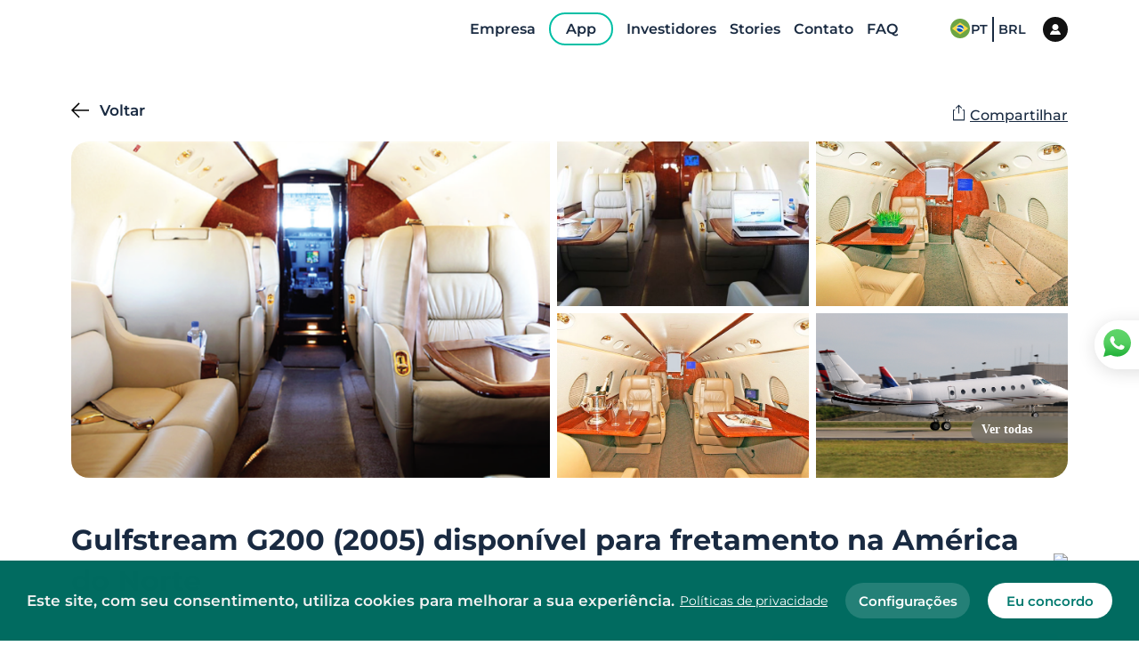

--- FILE ---
content_type: text/html
request_url: https://flyflapper.com/es/aircraft/1450/gulfstream/g200/g200
body_size: 79832
content:
<!DOCTYPE html><html><head><meta charSet="utf-8"/><meta http-equiv="x-ua-compatible" content="ie=edge"/><meta name="viewport" content="width=device-width, initial-scale=1, shrink-to-fit=no"/><style data-href="/styles.dc794f7f9c2460adf324.css" id="gatsby-global-css">.style-module--userImage--1mmq6{border-radius:50%;-o-object-fit:cover;object-fit:cover;width:100%;height:100%}.style-module--loginModal--2Ts1p{background-color:#fff;width:100vw;border-radius:24px;max-width:472px;box-shadow:0 3px 30px rgba(0,0,0,.3);max-height:95vh;z-index:20;animation:style-module--showLoginModal--2-Oeb .4s ease-in-out 1 forwards;overflow:hidden}@keyframes style-module--showLoginModal--2-Oeb{0%{opacity:0;transform:scale(.6)}to{opacity:1;transform:scale(1)}}.style-module--overlay--3ENw4{position:fixed;width:100%;height:100vh;display:grid;top:0;left:0;place-content:center;background-color:rgba(0,0,0,.788);z-index:99}.style-module--loginModal--2Ts1p.style-module--opened--wh381{display:flex}.style-module--loginImageContainer--17jmH{font-size:0;width:355px}.style-module--loginImage--2-Yo4{width:100%;height:100%;-o-object-fit:cover;object-fit:cover;filter:grayscale(100%)}.style-module--loginBodyContainer--2l68c{flex-grow:1;padding:40px 60px;overflow-y:auto}.style-module--loginBodyContainer--2l68c::-webkit-scrollbar{width:20px}.style-module--loginBodyContainer--2l68c::-webkit-scrollbar-track{border-radius:4px;width:5px}.style-module--loginBodyContainer--2l68c::-webkit-scrollbar-thumb{width:10px;background:#009688;border-radius:20px;border:7px solid #fff}@media (max-width:1023px){.style-module--loginImageContainer--17jmH{display:none}.style-module--loginBodyContainer--2l68c{padding-top:24px;padding-left:var(--container-size);padding-right:var(--container-size)}}.style-module--inputSubmit--kdVbD{border-radius:8px;background-color:#009688;border:none;color:#fff;font-size:15px;font-weight:600;height:47px;padding:2px 41px 0;cursor:pointer}.style-module--outlinedButton--LpYjD{border-radius:14px;background-color:transparent;color:#009688;font-size:15px;border:none;font-weight:600;height:56px;width:100%;padding:0 41px;box-shadow:0 0 3px rgba(0,0,0,.3);cursor:pointer;transition:all .3s ease}.style-module--outlinedButton--LpYjD:hover{box-shadow:0 0 7px rgba(0,0,0,.3)}.style-module--loginModalErrorMsg--31Hw4{position:absolute;top:calc(100% + 16px);width:100%;text-align:center;color:#c50000;font-weight:500}.style-module--modalHeader--2wX-q{display:flex;justify-content:space-between;margin-bottom:22px}.style-module--backButton--2PKPz{flex-basis:100px;cursor:pointer;font-size:17px;font-weight:600;margin-left:0;position:relative;top:-14px;left:-24px}.style-module--backButton--2PKPz:before{display:inline-block;content:"";width:20px;height:20px;background-image:url("data:image/svg+xml;charset=utf-8,%3Csvg version='1.1' id='Capa_1' xmlns='http://www.w3.org/2000/svg' width='20' height='20' viewBox='0 0 512 512' style='enable-background:new 0 0 512 512'%3E%3Cg%3E%3Cpolygon points='512,236.011 76.526,236.011 248.43,64.106 220.162,35.838 0,256 220.162,476.162 248.43,447.894 76.526,275.989 512,275.989'/%3E%3C/g%3E%3C/svg%3E");background-repeat:no-repeat;vertical-align:sub;margin-right:12px;position:relative;left:0;transition:left .1s ease-out}.style-module--backButton--2PKPz:hover:before{left:-6px}.style-module--backButton--2PKPz.style-module--hideBackButton--tCfSO{opacity:0;pointer-events:none}.style-module--closeButtonContainer--3MQAX{flex-basis:100px}.style-module--closeButtonContainer--3MQAX.style-module--hideCloseButton--OpLlE{opacity:0;pointer-events:none}.style-module--closeButton--VNMP0{width:20px;height:20px;background-image:url("data:image/svg+xml;charset=utf-8,%3Csvg xmlns='http://www.w3.org/2000/svg' width='20' height='20' viewBox='0 0 24 24'%3E%3Cpath fill='U555561' d='M23.954 21.03l-9.184-9.095 9.092-9.174-2.832-2.807-9.09 9.179-9.176-9.088-2.81 2.81 9.186 9.105-9.095 9.184 2.81 2.81 9.112-9.192 9.18 9.1z'/%3E%3C/svg%3E");background-repeat:no-repeat;background-position:50%;cursor:pointer;margin-left:auto;position:fixed;padding:16px;left:0;top:20px;right:20px;bottom:20px;border-radius:8px;transition:all .3s linear}.style-module--closeButton--VNMP0:hover{background-color:#ddd}@media screen and (max-width:1022px){.style-module--closeButton--VNMP0{left:10px;bottom:10px}}.style-module--loginBodyContent--1URb7{max-width:414px;margin:0 auto}.style-module--inputContainer--3ZY2O{margin-bottom:14px;position:relative}.style-module--loginInput--1_4HV{width:100%;height:57px;border-radius:14px;border:1px solid #e0e0e0;padding:2px 23px 0;font-weight:600;color:#4d4d4d;transition:box-shadow .2s ease-out,border-color .2s ease-out;font-size:16px}.style-module--loginInput--1_4HV::-ms-clear,.style-module--loginInput--1_4HV::-ms-reveal{display:none}.style-module--loginInputError--3hlRm{border-color:#009688}.style-module--passwordInputContainer--2CZTx .style-module--loginInput--1_4HV{padding-right:54px}.style-module--loginInput--1_4HV:focus{box-shadow:0 3px 20px rgba(0,0,0,.16);border-color:#fff}.style-module--loginInput--1_4HV:-ms-input-placeholder{color:#bdbdbd;font-weight:600;opacity:1}.style-module--loginInput--1_4HV::placeholder{color:#bdbdbd;font-weight:600;opacity:1}.style-module--passwordToggle--Z7Ybu{position:absolute;right:23px;top:50%;transform:translateY(-50%);line-height:0;cursor:pointer}.style-module--inputContent--3yN5u{display:flex;align-items:center;position:relative}.style-module--errorAnimation--29pL8{display:block;color:#bb5050;opacity:0;transform:translateY(-10px);animation:style-module--error--1N5ZA .2s ease-in 1 forwards;margin-top:5px;font-size:12px}@keyframes style-module--error--1N5ZA{to{opacity:1;transform:translateY(0)}}.style-module--button--1qAV_{display:inline-flex;box-shadow:10px 4px 40px #142994;border-radius:35px;padding:16px 24px;align-items:center;border:none;background-color:#fff;cursor:pointer}.style-module--button--1qAV_ .style-module--uppercase--1295l{text-transform:uppercase}.style-module--button--1qAV_ .style-module--text--3EkIM{font-size:12px;font-weight:500;line-height:1;padding-top:2px;text-transform:uppercase}.style-module--icon--Y__8A{background-color:transparent;cursor:pointer;background-image:url("data:image/svg+xml;charset=utf-8,%3Csvg version='1.1' id='Layer_1' xmlns='http://www.w3.org/2000/svg' xmlns:xlink='http://www.w3.org/1999/xlink' x='20px' y='36px' viewBox='0 0 492.004 492.004' style='enable-background:new 0 0 492.004 492.004' xml:space='preserve'%3E%3Cg%3E%3Cpath fill='%23009988' d='M382.678,226.804L163.73,7.86C158.666,2.792,151.906,0,144.698,0s-13.968,2.792-19.032,7.86l-16.124,16.12 c-10.492,10.504-10.492,27.576,0,38.064L293.398,245.9l-184.06,184.06c-5.064,5.068-7.86,11.824-7.86,19.028 c0,7.212,2.796,13.968,7.86,19.04l16.124,16.116c5.068,5.068,11.824,7.86,19.032,7.86s13.968-2.792,19.032-7.86L382.678,265 c5.076-5.084,7.864-11.872,7.848-19.088C390.542,238.668,387.754,231.884,382.678,226.804z'/%3E%3C/g%3E%3C/svg%3E");background-repeat:no-repeat;background-size:100%;background-position:50% 50%;border-radius:50%;height:14px;width:14px;margin-left:10px;transform:rotate(90deg)}.style-module--button--1qAV_.style-module--iconLeft--3i9Yv .style-module--icon--Y__8A{margin-left:0;margin-right:10px;order:-1}.style-module--forgotPasswordLink--24V35{font-size:16px;font-weight:500;color:#009688;margin-top:14px;cursor:pointer}.style-module--loginStep--rvIit .style-module--submitContainer--2a46z{display:flex;flex-direction:column-reverse;justify-content:space-between}.style-module--loginStepFooter--2RT54{text-align:center;font-size:16px;color:#bdbdbd;font-weight:600;margin-bottom:32px}.style-module--loginStepFooter--2RT54 .style-module--signupLink--jQEbE{color:#009688;font-weight:500;cursor:pointer}.style-module--loginStepForm--3jk10{margin-bottom:0;position:relative}.style-module--inputSubmit--3BEk9{width:100%;border-radius:14px;background-color:#009688;border:none;color:#fff;font-size:15px;font-weight:600;height:56px;padding:2px 41px 0;cursor:pointer}.style-module--spinnerAnimation--10NWl{width:100%;margin:10px auto 0;display:flex;justify-content:center}.style-module--loginModalErrorMsg--1vV97{width:70%;margin:10px auto 0;text-align:center;color:#fff;background-color:#ca5050;padding:5px 0;border-radius:10px;font-weight:500;animation:style-module--showMsg--2eJp7 .3s ease-in 1 forwards}@keyframes style-module--showMsg--2eJp7{0%{opacity:0;transform:scale(.7)}to{opacity:1;transform:scale(1)}}.style-module--forgotPasswordTitle--3-CyR{font-size:24px;font-weight:500;color:#009688;margin-bottom:30px}.style-module--forgotPasswordMsg--1f8Xt{font-size:15px;font-weight:500;color:#bdbdbd;margin-bottom:30px}.style-module--forgotPasswordStepForm--ywyxU{position:relative;margin-bottom:0}.style-module--forgotPasswordStep--7cUoP .style-module--submitContainer--15aKM{text-align:right;margin-top:30px;line-height:0}.style-module--forgotPasswordStep--7cUoP .style-module--inputSubmit--ThMmn{display:block;margin-left:auto}.style-module--inputSubmit--ThMmn{border-radius:8px;background-color:#009688;border:none;color:#fff;font-size:15px;font-weight:600;height:47px;padding:2px 41px 0;cursor:pointer}.style-module--loginModalErrorMsg--2Ief6{position:absolute;top:calc(100% + 16px);width:100%;text-align:center;color:#c50000;font-weight:500}.style-module--spinningWheel--2dF9M{display:inline-block}.style-module--spinningWheel--2dF9M:after{content:" ";display:block;width:47px;height:47px;border-radius:50%;border-color:#009688 transparent;border-style:solid;border-width:6px;animation:style-module--spinningWheel--2dF9M 1.2s linear infinite}@keyframes style-module--spinningWheel--2dF9M{0%{transform:rotate(0deg)}to{transform:rotate(1turn)}}.style-module--emailSentStep--3Wmsz{margin:170px 0}.style-module--emailSentMsg--3jK3O{font-size:39px;font-weight:500;color:#009688;text-align:center;margin-bottom:5px}.style-module--emailSentSubmsg--3AQMQ{font-size:20px;font-weight:500;color:#bdbdbd;text-align:center}.style-module--inputSubmit--11SNE{border-radius:8px;background-color:#009688;border:none;color:#fff;font-size:15px;font-weight:600;height:47px;padding:2px 41px 0;cursor:pointer}.style-module--loginModalErrorMsg--1E9Ba{position:absolute;top:calc(100% + 16px);width:100%;text-align:center;color:#c50000;font-weight:500}.style-module--signupStepFooter--3KA7U{text-align:center;font-size:16px;color:#bdbdbd;font-weight:600;margin-bottom:32px}.style-module--signupStepFooter--3KA7U .style-module--loginLink--2qBPF{color:#009688;font-weight:500;cursor:pointer}.style-module--signupStep--1cj8a .style-module--submitContainer--1EDr6{text-align:right}.style-module--signupStep--1cj8a .style-module--inputSubmit--DJxXG{display:block;margin-left:auto}.style-module--signupStepForm--2G5wB{margin-bottom:0;position:relative}.style-module--inputSubmit--DJxXG{border-radius:8px;background-color:#009688;border:none;color:#fff;font-size:15px;font-weight:600;height:47px;padding:2px 41px 0;cursor:pointer;width:100%}.style-module--spinnerAnimation--3u3Pn{width:100%;margin:10px auto 0;display:flex;justify-content:center}.style-module--signUpErrorMsg--1I1wx{width:70%;margin:10px auto 0;text-align:center;color:#fff;background-color:#ca5050;padding:5px 0;border-radius:10px;font-weight:500;animation:style-module--showMsg--2aj2c .3s ease-in 1 forwards}@keyframes style-module--showMsg--2aj2c{0%{opacity:0;transform:scale(.7)}to{opacity:1;transform:scale(1)}}.style-module--container--386YQ{width:100%}.style-module--character--lb3YZ{line-height:unset;color:#009688}.style-module--character--lb3YZ,.style-module--characterInactive--2Wqy5{background-color:#fff;border:none;border-bottom:1px solid #c3c3c3}.style-module--characterSelected--2Eu1t{border:none;background-color:#fff;outline:2px solid #009688}:root{--PhoneInput-color--focus:#03b2cb;--PhoneInputInternationalIconPhone-opacity:0.8;--PhoneInputInternationalIconGlobe-opacity:0.65;--PhoneInputCountrySelect-marginRight:0.35em;--PhoneInputCountrySelectArrow-width:0.3em;--PhoneInputCountrySelectArrow-marginLeft:var(--PhoneInputCountrySelect-marginRight);--PhoneInputCountrySelectArrow-borderWidth:1px;--PhoneInputCountrySelectArrow-opacity:0.45;--PhoneInputCountrySelectArrow-color:inherit;--PhoneInputCountrySelectArrow-color--focus:var(--PhoneInput-color--focus);--PhoneInputCountrySelectArrow-transform:rotate(45deg);--PhoneInputCountryFlag-aspectRatio:1.5;--PhoneInputCountryFlag-height:1em;--PhoneInputCountryFlag-borderWidth:1px;--PhoneInputCountryFlag-borderColor:rgba(0,0,0,0.5);--PhoneInputCountryFlag-borderColor--focus:var(--PhoneInput-color--focus);--PhoneInputCountryFlag-backgroundColor--loading:rgba(0,0,0,0.1)}.PhoneInput{display:flex;align-items:center}.PhoneInputInput{flex:1 1;min-width:0}.PhoneInputCountryIcon{width:calc(var(--PhoneInputCountryFlag-height)*var(--PhoneInputCountryFlag-aspectRatio));height:var(--PhoneInputCountryFlag-height)}.PhoneInputCountryIcon--square{width:var(--PhoneInputCountryFlag-height)}.PhoneInputCountryIcon--border{background-color:var(--PhoneInputCountryFlag-backgroundColor--loading);box-shadow:0 0 0 var(--PhoneInputCountryFlag-borderWidth) var(--PhoneInputCountryFlag-borderColor),inset 0 0 0 var(--PhoneInputCountryFlag-borderWidth) var(--PhoneInputCountryFlag-borderColor)}.PhoneInputCountryIconImg{display:block;width:100%;height:100%}.PhoneInputInternationalIconPhone{opacity:var(--PhoneInputInternationalIconPhone-opacity)}.PhoneInputInternationalIconGlobe{opacity:var(--PhoneInputInternationalIconGlobe-opacity)}.PhoneInputCountry{position:relative;align-self:stretch;display:flex;align-items:center;margin-right:var(--PhoneInputCountrySelect-marginRight)}.PhoneInputCountrySelect{position:absolute;top:0;left:0;height:100%;width:100%;z-index:1;border:0;opacity:0;cursor:pointer}.PhoneInputCountrySelect[disabled]{cursor:default}.PhoneInputCountrySelectArrow{display:block;content:"";width:var(--PhoneInputCountrySelectArrow-width);height:var(--PhoneInputCountrySelectArrow-width);margin-left:var(--PhoneInputCountrySelectArrow-marginLeft);border-top:0 solid var(--PhoneInputCountrySelectArrow-color);border-bottom:var(--PhoneInputCountrySelectArrow-borderWidth) solid var(--PhoneInputCountrySelectArrow-color);border-left:0 solid var(--PhoneInputCountrySelectArrow-color);border-right:var(--PhoneInputCountrySelectArrow-borderWidth) solid var(--PhoneInputCountrySelectArrow-color);transform:var(--PhoneInputCountrySelectArrow-transform);opacity:var(--PhoneInputCountrySelectArrow-opacity)}.PhoneInputCountrySelect:focus+.PhoneInputCountryIcon+.PhoneInputCountrySelectArrow{opacity:1;color:var(--PhoneInputCountrySelectArrow-color--focus)}.PhoneInputCountrySelect:focus+.PhoneInputCountryIcon--border{box-shadow:0 0 0 var(--PhoneInputCountryFlag-borderWidth) var(--PhoneInputCountryFlag-borderColor--focus),inset 0 0 0 var(--PhoneInputCountryFlag-borderWidth) var(--PhoneInputCountryFlag-borderColor--focus)}.PhoneInputCountrySelect:focus+.PhoneInputCountryIcon .PhoneInputInternationalIconGlobe{opacity:1;color:var(--PhoneInputCountrySelectArrow-color--focus)}.style-module--textInputContainer--2vUKt{position:relative;width:100%}.style-module--errorMsg--2X4eh{position:absolute;left:24px;top:calc(100% + 4px);font-size:14px;color:#fff}@media(max-width:1023px){.style-module--errorMsg--2X4eh{font-size:12px;left:16px;top:calc(100% + 2px)}}@keyframes style-module--enterTopAnimation--10eEf{0%{top:-10%;opacity:0}to{top:var(--header-height);opacity:1}}@keyframes style-module--enterFadeAnimation--1cUzW{0%{opacity:0}to{opacity:1}}.style-module--modal--2TGVR.style-module--top--vuRuE{position:fixed;top:var(--header-height);left:0;width:100%;background-color:#fff;padding-top:77px;box-shadow:15px 12px 40px rgba(0,0,0,.28);z-index:13;display:none;animation:style-module--enterTopAnimation--10eEf .7s}.style-module--modal--2TGVR.style-module--center--qlI8V{position:fixed;top:0;left:0;justify-content:center;align-items:center;width:100vw;height:100vh;background-color:transparent;z-index:13;display:none;animation:style-module--enterFadeAnimation--1cUzW .7s}.style-module--modal--2TGVR.style-module--top--vuRuE .style-module--modalContainer--3VRTv{max-height:calc(100vh - var(--header-height) - 77px);overflow-y:scroll;width:100%;z-index:999999999;animation:style-module--enterTopAnimation--10eEf .7s}.style-module--modal--2TGVR.style-module--top--vuRuE .style-module--modalContainer--3VRTv.style-module--fullwidth--3u9cg{width:100%}.style-module--modal--2TGVR.style-module--center--qlI8V .style-module--modalContainer--3VRTv{position:relative;display:flex;justify-content:center;align-items:center;padding:40px;margin:0;max-height:100%;overflow-y:scroll}.style-module--modal--2TGVR.style-module--opened--32LQ8 .style-module--modalContainer--3VRTv::-webkit-scrollbar{display:none}.style-module--modalOverlay--23I2a.style-module--top--vuRuE{top:var(--header-height)}.style-module--modalOverlay--23I2a.style-module--center--qlI8V,.style-module--modalOverlay--23I2a.style-module--top--vuRuE{position:fixed;left:0;width:100%;height:100%;-webkit-backdrop-filter:blur(6px) brightness(92%);backdrop-filter:blur(6px) brightness(92%);z-index:12;display:none}.style-module--modalOverlay--23I2a.style-module--center--qlI8V{top:0;background-color:hsla(0,0%,82.7%,.53)}.style-module--opened--32LQ8+.style-module--modalOverlay--23I2a,.style-module--opened--32LQ8.style-module--modal--2TGVR{display:flex}.style-module--modal--2TGVR.style-module--top--vuRuE .style-module--closeContainer--1CXL0{position:absolute;top:30px;right:var(--header-height)}.style-module--modal--2TGVR.style-module--center--qlI8V .style-module--closeContainer--1CXL0{position:absolute;top:30px;right:20px}.style-module--closeButton--2vb9P{width:16px;height:16px;padding:0;background-image:url("data:image/svg+xml;charset=utf-8,%3Csvg xmlns='http://www.w3.org/2000/svg' width='16' height='16' viewBox='0 0 24 24'%3E%3Cpath fill='%23313131' d='M23.954 21.03l-9.184-9.095 9.092-9.174-2.832-2.807-9.09 9.179-9.176-9.088-2.81 2.81 9.186 9.105-9.095 9.184 2.81 2.81 9.112-9.192 9.18 9.1z'/%3E%3C/svg%3E");background-repeat:no-repeat;background-position:0 50%;cursor:pointer}.style-module--modalVisible--3Jq2x{overflow-y:visible!important}@media (max-width:850px){.style-module--modalContainer--3VRTv::-webkit-scrollbar{display:none}.style-module--modalContainer--3VRTv{overflow-y:scroll}.style-module--modalVisible--3Jq2x{overflow-y:visible!important}}:root{--reach-tooltip:1}[data-reach-tooltip]{z-index:1;pointer-events:none;position:absolute;padding:.25em .5em;box-shadow:2px 2px 10px rgba(0,0,0,.1);white-space:nowrap;font-size:85%;background:#f0f0f0;color:#444;border:1px solid #ccc}@font-face{src:url(/static/Montserrat-Black-55e37a35525c63e130e76d588f2f5e8d.ttf);font-family:Montserrat;font-weight:900;font-style:normal;font-display:swap}@font-face{src:url(/static/Montserrat-BlackItalic-39833eed48300f751547827bd709ddc5.ttf);font-family:Montserrat;font-weight:900;font-style:italic;font-display:swap}@font-face{src:url(/static/Montserrat-Bold-d14ad1035ae6da4e5a71eca362a8d696.ttf);font-family:Montserrat;font-weight:700;font-style:normal;font-display:swap}@font-face{src:url(/static/Montserrat-BoldItalic-616c74c716c5c55f333bb8f91af216fb.ttf);font-family:Montserrat;font-weight:700;font-style:italic;font-display:swap}@font-face{src:url(/static/Montserrat-ExtraBold-dc2f156b60f53c591fc0d2b98cbf01bf.ttf);font-family:Montserrat;font-weight:800;font-style:normal;font-display:swap}@font-face{src:url(/static/Montserrat-ExtraBoldItalic-67e72285fcfc55467364a1493004cb9e.ttf);font-family:Montserrat;font-weight:800;font-style:italic;font-display:swap}@font-face{src:url(/static/Montserrat-ExtraLight-d88fa2ca46d05df6986d2eaeafee2225.ttf);font-family:Montserrat;font-weight:200;font-style:normal;font-display:swap}@font-face{src:url(/static/Montserrat-ExtraLightItalic-7cc3c8b2cf1436f14f94e4788f131454.ttf);font-family:Montserrat;font-weight:200;font-style:italic;font-display:swap}@font-face{src:url(/static/Montserrat-Italic-df17124cad6f4767f3bf115f961a14b4.ttf);font-family:Montserrat;font-weight:400;font-style:italic;font-display:swap}@font-face{src:url(/static/Montserrat-Light-a17f43cc60643d965636985afc00a221.ttf);font-family:Montserrat;font-weight:300;font-style:normal;font-display:swap}@font-face{src:url(/static/Montserrat-LightItalic-471a0493b1695aa975532d42ea7c0d84.ttf);font-family:Montserrat;font-weight:300;font-style:italic;font-display:swap}@font-face{src:url(/static/Montserrat-Medium-aca6287f22eef510c1e622c97bb1e1e1.ttf);font-family:Montserrat;font-weight:500;font-style:normal;font-display:swap}@font-face{src:url(/static/Montserrat-MediumItalic-3ebc1a21c12a3051dcdd80e7605eb630.ttf);font-family:Montserrat;font-weight:500;font-style:italic;font-display:swap}@font-face{src:url(/static/Montserrat-Regular-34de1239b12123b85ff1a68b58835a1f.ttf);font-family:Montserrat;font-weight:400;font-style:normal;font-display:swap}@font-face{src:url(/static/Montserrat-SemiBold-7ffeec2b4edb434d393875ffbe633c30.ttf);font-family:Montserrat;font-weight:600;font-style:normal;font-display:swap}@font-face{src:url(/static/Montserrat-SemiBoldItalic-a8802bc3d04c500037fff80756ec3da7.ttf);font-family:Montserrat;font-weight:600;font-style:italic;font-display:swap}@font-face{src:url(/static/Montserrat-Thin-426a4b74bf1d6920508384899bfb695b.ttf);font-family:Montserrat;font-weight:100;font-style:normal;font-display:swap}@font-face{src:url(/static/Montserrat-ThinItalic-13cf2c4a5e253cf43b82a7d3f8485c88.ttf);font-family:Montserrat;font-weight:100;font-style:italic;font-display:swap}html{font-family:Montserrat;-ms-text-size-adjust:100%;-webkit-text-size-adjust:100%;overflow-x:hidden!important}body{margin:0;-webkit-font-smoothing:antialiased;-moz-osx-font-smoothing:grayscale}article,aside,details,figcaption,figure,footer,header,main,menu,nav,section,summary{display:block}audio,canvas,progress,video{display:inline-block}audio:not([controls]){display:none;height:0}progress{vertical-align:baseline}[hidden],template{display:none}a{background-color:transparent;-webkit-text-decoration-skip:objects}a:active,a:hover{outline-width:0}abbr[title]{border-bottom:none;text-decoration:underline;-webkit-text-decoration:underline dotted;text-decoration:underline dotted}b,strong{font-weight:inherit;font-weight:bolder}dfn{font-style:italic}h1{font-size:2em;margin:.67em 0}mark{background-color:#ff0;color:#000}small{font-size:80%}sub,sup{font-size:75%;line-height:0;position:relative;vertical-align:baseline}sub{bottom:-.25em}sup{top:-.5em}img{border-style:none}svg:not(:root){overflow:hidden}code,kbd,pre,samp{font-family:monospace,monospace;font-size:1em}figure{margin:1em 40px}hr{box-sizing:content-box;height:0;overflow:visible}button,input,optgroup,select,textarea{font:inherit;margin:0;outline:0}optgroup{font-weight:700}button,input{overflow:visible}button,select{text-transform:none}[type=reset],[type=submit],button,html [type=button]{-webkit-appearance:button}[type=button]::-moz-focus-inner,[type=reset]::-moz-focus-inner,[type=submit]::-moz-focus-inner,button::-moz-focus-inner{border-style:none;padding:0}[type=button]:-moz-focusring,[type=reset]:-moz-focusring,[type=submit]:-moz-focusring,button:-moz-focusring{outline:1px dotted ButtonText}fieldset{border:1px solid silver;margin:0 2px;padding:.35em .625em .75em}input:-webkit-autofill,input:-webkit-autofill:focus,input:-webkit-autofill:hover,select:-webkit-autofill,select:-webkit-autofill:focus,select:-webkit-autofill:hover,textarea:-webkit-autofill,textarea:-webkit-autofill:focus,textarea:-webkit-autofill:hover{-webkit-transition-delay:99999s}legend{box-sizing:border-box;color:inherit;display:table;max-width:100%;padding:0;white-space:normal}textarea{overflow:auto}[type=checkbox],[type=radio]{box-sizing:border-box;padding:0}[type=number]::-webkit-inner-spin-button,[type=number]::-webkit-outer-spin-button{height:auto}[type=search]{-webkit-appearance:textfield;outline-offset:-2px}[type=search]::-webkit-search-cancel-button,[type=search]::-webkit-search-decoration{-webkit-appearance:none}::-webkit-input-placeholder{color:inherit;opacity:.54}::-webkit-file-upload-button{-webkit-appearance:button;font:inherit}html{font:Montserrat,sans-serif;box-sizing:border-box;overflow-y:scroll;scroll-behavior:smooth;overflow-x:hidden}*{box-sizing:inherit}:before{box-sizing:inherit}:after{box-sizing:inherit}body{color:rgba(0,0,0,.8);font-family:Montserrat,sans-serif;font-weight:400;word-wrap:break-word;font-kerning:normal;-ms-font-feature-settings:"kern","liga","clig","calt";font-feature-settings:"kern","liga","clig","calt"}img{max-width:100%;margin-left:0;margin-right:0;margin-top:0;padding:0}h1{font-size:2.25rem}h1,h2{padding:0;margin:0 0 1.45rem;color:inherit;font-family:-apple-system,Montserrat,BlinkMacSystemFont,Segoe UI,Roboto,Oxygen,Ubuntu,Cantarell,Fira Sans,Droid Sans,Helvetica Neue,sans-serif;font-weight:700;text-rendering:optimizeLegibility;line-height:1.1}h2{font-size:1.62671rem}h3{font-size:1.38316rem}h3,h4{padding:0;margin:0 0 1.45rem;color:inherit;font-family:-apple-system,Montserrat,BlinkMacSystemFont,Segoe UI,Roboto,Oxygen,Ubuntu,Cantarell,Fira Sans,Droid Sans,Helvetica Neue,sans-serif;font-weight:700;text-rendering:optimizeLegibility;line-height:1.1}h4{font-size:1rem}h5{font-size:.85028rem}h5,h6{padding:0;margin:0 0 1.45rem;color:inherit;font-family:-apple-system,Montserrat,BlinkMacSystemFont,Segoe UI,Roboto,Oxygen,Ubuntu,Cantarell,Fira Sans,Droid Sans,Helvetica Neue,sans-serif;font-weight:700;text-rendering:optimizeLegibility;line-height:1.1}h6{font-size:.78405rem}hgroup{padding:0;margin:0 0 1.45rem}ol,ul{padding:0;margin:0 0 1.45rem 1.45rem;list-style-position:outside;list-style-image:none}dd,dl,figure,p{padding:0;margin:0 0 1.45rem}pre{margin:0 0 1.45rem;font-size:.85rem;line-height:1.42;background:rgba(0,0,0,.04);border-radius:3px;overflow:auto;word-wrap:normal;padding:1.45rem}table{font-size:1rem;line-height:1.45rem;border-collapse:collapse;width:100%}fieldset,table{padding:0;margin:0 0 1.45rem}blockquote{padding:0;margin:0 1.45rem 1.45rem}form,iframe,noscript{padding:0;margin:0 0 1.45rem}hr{padding:0;margin:0 0 calc(1.45rem - 1px);background:rgba(0,0,0,.2);border:none;height:1px}address{padding:0;margin:0 0 1.45rem}b,dt,strong,th{font-weight:700}li{margin-bottom:.725rem}ol li,ul li{padding-left:0}li>ol{margin-left:1.45rem;margin-bottom:.725rem;margin-top:.725rem}li>ul{margin-left:1.45rem;margin-bottom:.725rem;margin-top:.725rem}blockquote :last-child{margin-bottom:0}li :last-child{margin-bottom:0}p :last-child{margin-bottom:0}li>p{margin-bottom:.725rem}code,kbd,samp{font-size:.85rem;line-height:1.45rem}abbr,acronym{border-bottom:1px dotted rgba(0,0,0,.5);cursor:help}abbr[title]{border-bottom:1px dotted rgba(0,0,0,.5);cursor:help;text-decoration:none}td,th,thead{text-align:left}td,th{border-bottom:1px solid rgba(0,0,0,.12);font-feature-settings:"tnum";-moz-font-feature-settings:"tnum";-ms-font-feature-settings:"tnum";-webkit-font-feature-settings:"tnum";padding:.725rem .96667rem calc(.725rem - 1px)}td:first-child,th:first-child{padding-left:0}td:last-child,th:last-child{padding-right:0}code,tt{background-color:rgba(0,0,0,.04);border-radius:3px;font-family:SFMono-Regular,Consolas,Roboto Mono,Droid Sans Mono,Liberation Mono,Menlo,Courier,monospace;padding:.2em 0}pre code{background:none;line-height:1.42}code:after,code:before,tt:after,tt:before{letter-spacing:-.2em;content:" "}pre code:after,pre code:before,pre tt:after,pre tt:before{content:""}.default-loading-container{width:100%;min-height:300px;height:100vh;display:flex;gap:18px;flex-direction:column;align-items:center;justify-content:center;padding:0 20px;text-align:center}@media only screen and (max-width:480px){html{font-size:100%}}:root{--container-size:120px;--negative-container-size:calc(var(--container-size)*-1);background-color:#fff;--header-height:88px;--search-results-header-height:167px;--search-sales-results-header-height:100px}@media (max-width:1439px){:root{--container-size:80px;--header-height:66px}}@media (max-width:1350px){:root{--search-results-header-height:122px;--search-sales-results-header-height:100px}}@media (max-width:1023px){:root{--container-size:24px;--header-height:52px}}.container{margin-left:var(--container-size);margin-right:var(--container-size)}.negative-container{margin-left:var(--negative-container-size);margin-right:var(--negative-container-size)}@media (max-width:1023px){.negative-container-mobile{margin-left:var(--negative-container-size);margin-right:var(--negative-container-size)}}.text-center{text-align:center}:root{--stage2-to-stage3:3s;--stage3-to-stage4:3s;--stage4-delay:5s;--stage4-duration:15s}.style-module--animationSection--4aEOq{background:transparent linear-gradient(180deg,rgba(131,225,255,0),rgba(168,228,247,.82) 28%,#aae6f9 50%,#adebff) 0 0 no-repeat padding-box;position:relative;overflow:hidden;height:100vh}.style-module--cloudTopLeft--1H9Kn{position:absolute;top:95px;left:9px;width:200px;height:70px;background:url([data-uri]);background-repeat:no-repeat}.style-module--cloudTopLeft2--1Nouo{position:absolute;top:220px;left:270px;width:81px;height:20px;background:url([data-uri]);background-repeat:no-repeat}.style-module--cloudTopRight2--Xg7wO{position:absolute;top:96px;right:545px;width:120px;height:30px;background:url([data-uri]);background-repeat:no-repeat}.style-module--cloudTopRight--2Zasz{position:absolute;top:96px;right:-170px;width:430px;height:100px;background:url([data-uri]);background-repeat:no-repeat}.style-module--mountain--r3bWd{position:absolute;bottom:-300px;left:-100px;width:170vw;height:1100px;background:url([data-uri]);background-repeat:no-repeat}.style-module--mountain2--23Xyw{position:absolute;bottom:80px;right:-40px;width:500px;height:400px;background:url([data-uri]);background-repeat:no-repeat}.style-module--mountain3--2oQQa{position:absolute;bottom:-20px;right:-70px;width:820px;height:500px;background:url([data-uri]);background-repeat:no-repeat}.style-module--cloudBottomLeft--cHPTz{position:absolute;bottom:-20px;left:0;width:1080px;height:470px;background:url([data-uri]);background-repeat:no-repeat;z-index:2}.style-module--cloudBottomRight--1WAmp{position:absolute;bottom:-60px;right:0;width:1000px;height:500px;background:url([data-uri]);background-repeat:no-repeat;z-index:2}.style-module--cloudBottomLeft2--2yBCx{position:absolute;bottom:0;left:0;width:720px;height:300px;background:url([data-uri]);background-repeat:no-repeat;z-index:3}.style-module--cloudBottomRight2--3NUXl{position:absolute;bottom:0;right:-200px;width:1000px;height:400px;background:url([data-uri]);background-repeat:no-repeat;z-index:3}.style-module--numberLeft--1GxHM{position:absolute;top:50%;left:50%;width:700px;height:900px;transform:translate(calc(-50% - -600px),-50%);background:url([data-uri]);background-repeat:no-repeat;opacity:0}.style-module--numberCenter--2_NHP{position:absolute;top:600px;left:50%;width:1500px;height:2000px;transform:translate(-50%,-50%) rotate(45deg);background:url([data-uri]);background-repeat:no-repeat;opacity:0}.style-module--numberRight--3s4v5{position:absolute;top:50%;left:50%;width:159px;height:207px;transform:translate(calc(-50% + 450px),-50%);background:url([data-uri]);background-repeat:no-repeat;opacity:0}.style-module--airplane--2enbz{position:absolute;top:50%;left:50%;transform:translate(calc(-50% - -700px),calc(-50% - 600px)) rotate(180deg);width:800px;height:700px;background:url([data-uri]);background-repeat:no-repeat;opacity:0;z-index:1}.style-module--airplane2--o6A4M{position:absolute;width:1200px;height:1200px;top:-200px;right:-1200px;background:url([data-uri]);background-repeat:no-repeat;z-index:6}.style-module--text--3JhNc{position:absolute;z-index:3;color:#fff;font-weight:600;font-size:30px;text-shadow:0 3px 20px rgba(23,143,162,.55);left:50%;top:50%;transform:translate(-50%,calc(-50% + 400px));opacity:0}.style-module--cardsWrapper--2rVp8{position:absolute;display:flex;justify-content:space-between;top:80%;left:50%;transform:translateX(-50%);width:1100px;opacity:0;z-index:5}.style-module--card--2CSH1{display:flex;flex-wrap:wrap;width:167px;justify-content:center;-o-object-fit:cover;object-fit:cover}.style-module--cardImage--ZgAFb{width:167px;height:84px;border-radius:14px;cursor:pointer;-o-object-fit:cover;object-fit:cover}.style-module--cardText--3RyXW{color:#33595e;font-size:18px;font-weight:600;text-decoration:none;cursor:pointer}.style-module--cloudTopLeft--1H9Kn.style-module--two--vkCMd{left:-46px;transition:var(--stage2-to-stage3) linear;transition-property:left}.style-module--cloudTopLeft2--1Nouo.style-module--two--vkCMd{left:200px;transition:var(--stage2-to-stage3) ease-out;transition-property:left}.style-module--cloudTopRight2--Xg7wO.style-module--two--vkCMd{right:615px;transition:var(--stage2-to-stage3) linear;transition-property:right}.style-module--cloudTopRight--2Zasz.style-module--two--vkCMd{right:0;transition:var(--stage2-to-stage3) linear;transition-property:right}.style-module--mountain--r3bWd.style-module--two--vkCMd{bottom:-370px;transition:var(--stage2-to-stage3) linear;transition-property:left bottom}.style-module--mountain2--23Xyw.style-module--two--vkCMd{bottom:30px;transition:var(--stage2-to-stage3) linear;transition-property:bottom}.style-module--mountain3--2oQQa.style-module--two--vkCMd{bottom:-60px;transition:var(--stage2-to-stage3) linear;transition-property:bottom}.style-module--cloudBottomLeft--cHPTz.style-module--two--vkCMd{left:-140px;transition:var(--stage2-to-stage3) linear;transition-property:left}.style-module--cloudBottomRight--1WAmp.style-module--two--vkCMd{right:-140px;transition:var(--stage2-to-stage3) linear;transition-property:right}.style-module--cloudBottomLeft2--2yBCx.style-module--two--vkCMd{left:-100px;transition:var(--stage2-to-stage3) ease-out;transition-property:left}.style-module--cloudBottomRight2--3NUXl.style-module--two--vkCMd{right:-320px;transition:var(--stage2-to-stage3) linear;transition-property:right}.style-module--numberLeft--1GxHM.style-module--two--vkCMd{width:159px;height:207px;transform:translate(calc(-50% - 250px),calc(-50% - 70px));transition:var(--stage2-to-stage3) linear;opacity:1;transition-property:width,height,transform,opacity}.style-module--numberCenter--2_NHP.style-module--two--vkCMd{width:200px;height:260px;top:50%;opacity:1;transform:translate(-50%,calc(-50% - 70px)) rotate(0deg);transition:var(--stage2-to-stage3) linear;transition-property:width,height,transform,opacity,top}.style-module--numberRight--3s4v5.style-module--two--vkCMd{transform:translate(calc(-50% + 250px),calc(-50% - 70px));opacity:1;transition:var(--stage2-to-stage3) linear;transition-property:transform,opacity}.style-module--airplane--2enbz.style-module--two--vkCMd{transform:translate(calc(-50% - 85px),calc(-50% - 215px)) rotate(0deg);width:80px;height:90px;opacity:1;transition:var(--stage2-to-stage3) linear;transition-property:width,height,transform,opacity}.style-module--text--3JhNc.style-module--two--vkCMd{opacity:1;transform:translate(-50%,calc(-50% + 220px));transition:var(--stage2-to-stage3) linear;transition-property:transform,opacity}.style-module--airplane--2enbz.style-module--three--33ZDw{transform:translate(0) rotate(0deg);top:60px;left:-200px;transition:var(--stage3-to-stage4) linear;animation-name:style-module--smallAirplane--35c3F;animation-timing-function:linear;animation-duration:var(--stage4-duration);animation-delay:var(--stage4-delay);animation-iteration-count:infinite;transition-property:transform,top,left}.style-module--numberLeft--1GxHM.style-module--three--33ZDw{width:92px;height:120px;transform:translate(calc(-50% - 130px),calc(-50% - 120px));transition:var(--stage3-to-stage4) linear;transition-property:width,height,transform}.style-module--numberCenter--2_NHP.style-module--three--33ZDw{width:119px;height:142px;top:50%;transform:translate(-50%,calc(-50% - 120px)) rotate(0deg);transition:var(--stage3-to-stage4) linear;transition-property:width,height,transform,top}.style-module--numberRight--3s4v5.style-module--three--33ZDw{width:92px;height:120px;transform:translate(calc(-50% + 130px),calc(-50% - 120px));transition:var(--stage3-to-stage4) linear;transition-property:width,height,transform}.style-module--cardsWrapper--2rVp8.style-module--three--33ZDw{width:561px;opacity:1;top:50%;transition:var(--stage3-to-stage4) linear;transition-property:width,height,opacity,top}.style-module--mountain--r3bWd.style-module--three--33ZDw{bottom:-420px;transition:var(--stage3-to-stage4) linear;transition-property:bottom}.style-module--mountain2--23Xyw.style-module--three--33ZDw{bottom:-15px;transition:var(--stage3-to-stage4) linear;transition-property:bottom}.style-module--mountain3--2oQQa.style-module--three--33ZDw{bottom:-150px;right:-90px;transition:var(--stage3-to-stage4) linear;transition-property:bottom,right}.style-module--cloudBottomLeft--cHPTz.style-module--three--33ZDw{left:-50px;transition:var(--stage3-to-stage4) linear;animation-name:style-module--animCloudBottomLeft--2VSkO;animation-duration:var(--stage4-duration);animation-delay:var(--stage4-delay);animation-iteration-count:infinite;transition-property:left}.style-module--cloudBottomRight--1WAmp.style-module--three--33ZDw{right:-50px;transition:var(--stage3-to-stage4) linear;animation-name:style-module--animCloudBottomRight--3IF-D;animation-duration:var(--stage4-duration);animation-delay:var(--stage4-delay);animation-iteration-count:infinite;transition-property:right}.style-module--cloudBottomLeft2--2yBCx.style-module--three--33ZDw{left:-50px;transition:var(--stage3-to-stage4) ease-out;animation-name:style-module--animCloudBottomLeft--2VSkO;animation-duration:var(--stage4-duration);animation-delay:var(--stage4-delay);animation-iteration-count:infinite;transition-property:left}.style-module--cloudBottomRight2--3NUXl.style-module--three--33ZDw{right:-290px;transition:var(--stage3-to-stage4) linear;animation-name:style-module--animCloudBottomRight2--1MzT3;animation-duration:var(--stage4-duration);animation-delay:var(--stage4-delay);animation-iteration-count:infinite;transition-property:right}.style-module--airplane2--o6A4M.style-module--three--33ZDw{animation-name:style-module--bigAirplane--13Hoq;animation-timing-function:linear;animation-duration:var(--stage4-duration);animation-delay:var(--stage4-delay);animation-iteration-count:infinite}@keyframes style-module--animCloudBottomLeft--2VSkO{0%{left:-50px}92%{left:-200px}to{left:-50px}}@keyframes style-module--animCloudBottomRight--3IF-D{0%{right:-50px}92%{right:-200px}to{right:-50px}}@keyframes style-module--animCloudBottomRight2--1MzT3{0%{right:-290px}92%{right:-440px}to{right:-290px}}@keyframes style-module--smallAirplane--35c3F{0%{left:-200px;top:calc(100% - 230px);transform:scaleX(-1)}25%{left:-200px;top:calc(100% - 230px);transform:scaleX(-1)}90%{left:calc(100% + 200px);top:calc(100% - 230px);transform:scaleX(-1)}to{left:calc(100% + 200px);top:calc(100% - 230px);transform:scaleX(-1)}}@keyframes style-module--bigAirplane--13Hoq{0%{right:-1200px}90%{right:-1200px}to{right:calc(100% + 1000px)}}@media(max-width:1440px){.style-module--mountain3--2oQQa,.style-module--mountain3--2oQQa.style-module--three--33ZDw,.style-module--mountain3--2oQQa.style-module--two--vkCMd{right:-500px}.style-module--text--3JhNc.style-module--two--vkCMd{transform:translate(-50%,calc(-50% + 150px))}}@media(max-width:1024px){.style-module--cloudTopLeft--1H9Kn{top:50px;left:-100px;z-index:4}.style-module--cloudTopLeft2--1Nouo{top:190px;left:10px;width:45px;height:10px;z-index:4}.style-module--cloudTopRight2--Xg7wO{top:80px;right:50px;width:120px;height:30px;z-index:4}.style-module--cloudTopRight--2Zasz{top:96px;right:-50px;width:167px;height:62px;z-index:4}.style-module--mountain--r3bWd{bottom:-500px;left:-400px;width:300vw;height:1000px}.style-module--mountain2--23Xyw{bottom:0;right:-600px;width:700px;height:400px}.style-module--mountain3--2oQQa{bottom:-350px;right:-400px;width:700px;height:400px}.style-module--cloudBottomLeft--cHPTz{bottom:-50px;left:0;width:400px;height:200px}.style-module--cloudBottomRight--1WAmp{bottom:-40px;right:0;width:400px;height:200px}.style-module--cloudBottomLeft2--2yBCx{bottom:-50px;left:0;width:400px;height:200px}.style-module--cloudBottomRight2--3NUXl{bottom:-50px;right:-200px;width:400px;height:200px}.style-module--cardsWrapper--2rVp8{top:calc(50% - 80px);width:100%}.style-module--text--3JhNc{font-size:20px;width:100%;text-align:center;transform:translate(-50%,calc(-50% + 180px))}.style-module--card--2CSH1{margin-right:15px}.style-module--card--2CSH1:last-of-type{margin:0}.style-module--card--2CSH1,.style-module--cardImage--ZgAFb{width:100%;height:85px}.style-module--cardText--3RyXW{font-size:15px}.style-module--mountain--r3bWd.style-module--two--vkCMd{bottom:-500px;left:-525px}.style-module--mountain3--2oQQa.style-module--two--vkCMd{right:-500px;bottom:-200px;width:800px;height:500px}.style-module--numberLeft--1GxHM.style-module--two--vkCMd{width:159px;height:207px;transform:translate(calc(-50% - 250px),calc(-50% - 70px));opacity:1}.style-module--numberCenter--2_NHP.style-module--two--vkCMd{width:200px;height:260px;opacity:1;transform:translate(-50%,calc(-50% - 70px)) rotate(0deg)}.style-module--numberRight--3s4v5.style-module--two--vkCMd{transform:translate(calc(-50% + 250px),calc(-50% - 70px));opacity:1}.style-module--airplane--2enbz.style-module--two--vkCMd{transform:translate(calc(-50% - 60px),calc(-50% - 90px)) rotate(0deg);width:80px;height:90px;opacity:1}.style-module--text--3JhNc.style-module--two--vkCMd{opacity:1;transform:translate(-50%,calc(-50% + 180px));padding:0 20px}.style-module--numberLeft--1GxHM.style-module--two--vkCMd{width:68px;height:115px;transform:translate(calc(-50% - 100px),calc(-50% - 10px))}.style-module--numberCenter--2_NHP.style-module--two--vkCMd{width:90px;height:130px;top:50%;transform:translate(-50%,calc(-50% - 10px)) rotate(0deg)}.style-module--numberRight--3s4v5.style-module--two--vkCMd{width:68px;height:115px;transform:translate(calc(-50% + 100px),calc(-50% - 10px))}.style-module--mountain--r3bWd.style-module--three--33ZDw{bottom:-500px;left:-525px}.style-module--numberLeft--1GxHM.style-module--three--33ZDw{width:68px;height:115px;transform:translate(calc(-50% - 100px),calc(-50% - 130px))}.style-module--numberCenter--2_NHP.style-module--three--33ZDw{width:90px;height:130px;top:50%;transform:translate(-50%,calc(-50% - 130px)) rotate(0deg)}.style-module--numberRight--3s4v5.style-module--three--33ZDw{width:68px;height:115px;transform:translate(calc(-50% + 100px),calc(-50% - 130px))}.style-module--cardsWrapper--2rVp8.style-module--three--33ZDw{padding:20px;top:calc(50% - 80px)}.style-module--airplane2--o6A4M.style-module--three--33ZDw,.style-module--airplane--2enbz.style-module--three--33ZDw,.style-module--cloudBottomLeft2--2yBCx.style-module--three--33ZDw,.style-module--cloudBottomLeft--cHPTz.style-module--three--33ZDw,.style-module--cloudBottomRight2--3NUXl.style-module--three--33ZDw,.style-module--cloudBottomRight--1WAmp.style-module--three--33ZDw{animation-name:style-module--unset--3-Vf1}}@media(max-width:560px){.style-module--card--2CSH1{width:calc(33.33333% - 10px)}.style-module--cardsWrapper--2rVp8.style-module--three--33ZDw{width:100%}}:root{--placeholder-bg:#e8e8e8;--grid-bg:#f5f5f5;--grid-bg-faded:hsla(0,0%,96.1%,0);--placeholder-border-color:#b5b5b5}@keyframes style-module--fade--ytCTG{0%{opacity:0}to{opacity:1}}@keyframes style-module--enter--3fvF8{0%{opacity:0;top:-40px}to{opacity:1;top:0}}@keyframes style-module--enterMobile--LNm6Y{0%{opacity:0;top:-40px}to{opacity:1;top:65px}}.style-module--loadingWrapper--3fdIN{position:fixed;top:0;left:0;width:100%;height:100%;z-index:9999999999}.style-module--checkoutContainer--3l5VG{display:flex;margin-top:calc(var(--header-height));height:calc(100% - var(--header-height));max-height:calc(100vh - var(--header-height));padding-top:20px}.style-module--backdropContainer--2xnS3{display:none;position:fixed;width:100%;height:100%;top:0;opacity:0;-webkit-backdrop-filter:blur(4px);backdrop-filter:blur(4px);-webkit-backdrop-filter:blur(4px) brightness(92%);backdrop-filter:blur(4px) brightness(92%);z-index:100;animation-name:style-module--fade--ytCTG;animation-duration:.3s}.style-module--backdropContainer--2xnS3.style-module--active--AoVTN{display:block;opacity:1}.style-module--leftSide--K0YFE{height:calc(100vh - var(--header-height));width:60%;overflow:hidden}.style-module--leftSide--K0YFE,.style-module--rightSide--2byEO{display:flex;flex-direction:column;justify-content:space-between}.style-module--rightSide--2byEO{width:40%}.style-module--tripWrapper--MnORg{position:relative;display:flex;justify-content:flex-start;align-items:flex-start;width:calc(100% - var(--container-size));height:20%;margin-left:var(--container-size)}.style-module--invoicingPaxWrapper--2Ak3h{position:relative;margin-right:var(--container-size);width:calc(100% - var(--container-size))}.style-module--invoicingPaxWrapper--2Ak3h>div{display:flex;flex-direction:column;position:relative}.style-module--tabHeader--Y8WVs{padding-bottom:20px!important;margin-bottom:0!important}.style-module--creditCardSelectorWrapper--2tSFE{position:relative;display:flex;justify-content:flex-end;align-items:center;align-self:flex-end;flex:1 1;width:calc(100% - 20px);opacity:1;padding-right:20px;background:#fff url([data-uri]) no-repeat 20px -60px}.style-module--creditCardSelectorWrapper--2tSFE.style-module--hidden--zaTZJ{opacity:0}.style-module--paymentOptionsWrapper--1Njs3{position:relative;display:flex;flex-direction:column;width:calc(100% - var(--container-size));margin-right:var(--container-size);margin-top:10px;bottom:0!important;min-height:480px;border-top-left-radius:20px;border-top-right-radius:20px;background:linear-gradient(180deg,var(--grid-bg) 0,var(--grid-bg) 81%,var(--grid-bg-faded))}.style-module--newCreditCardWrapper--39oyy{position:absolute;right:0;top:0}.style-module--invoicingPaxWrapper--2Ak3h.style-module--isFocused--3DvrQ{position:relative;background-color:#fff;padding:20px;border-radius:8px;margin-top:0;animation-name:style-module--enter--3fvF8;animation-duration:.7s}.style-module--invoicingPaxWrapper--2Ak3h.style-module--isFocused--3DvrQ .style-module--invoicingPaxAlert--2fPkK{position:absolute;top:0;left:-280px}.style-module--newCreditCardButton--ZOxww{width:100%;color:#01bea4;padding:10px 70px;border-radius:8px;margin-top:10px;font-size:17px;font-weight:600;text-align:center}.style-module--newCreditCardButton--ZOxww>span{cursor:pointer}.style-module--isFocused--3DvrQ{position:relative!important;margin-top:-90px;z-index:101!important}.style-module--paymentOptionsWrapper--1Njs3 h3{font-size:20px;color:#212121;padding-bottom:15px;margin:15px 0 5px}@media screen and (max-width:1024px){.style-module--paymentOptionsWrapper--1Njs3 h3{font-size:18px}.style-module--checkoutContainer--3l5VG{flex-direction:column;overflow:auto;padding-top:0;height:auto;max-height:none}.style-module--leftSide--K0YFE,.style-module--rightSide--2byEO{flex-direction:column;justify-content:center;width:100%}.style-module--tripWrapper--MnORg{justify-content:center;width:80%;margin:0 auto}.style-module--creditCardSelectorWrapper--2tSFE{justify-content:center;width:100%;height:400px;margin:0 auto;padding:0}.style-module--invoicingPaxWrapper--2Ak3h{margin:0 auto;width:80%}.style-module--paymentOptionsWrapper--1Njs3{display:flex;flex-direction:column;flex:1 1;width:80%;margin:20px auto}.style-module--isFocused--3DvrQ{position:fixed!important;top:65px;right:5%;width:90%;z-index:101!important}.style-module--newCreditCardWrapper--39oyy{max-width:100%;bottom:0}}@media screen and (max-width:720px){.style-module--invoicingPaxWrapper--2Ak3h{margin:0 auto;width:90%}.style-module--invoicingPaxWrapper--2Ak3h.style-module--isFocused--3DvrQ{animation-name:style-module--enterMobile--LNm6Y}.style-module--invoicingPaxWrapper--2Ak3h.style-module--isFocused--3DvrQ .style-module--invoicingPaxAlert--2fPkK{position:fixed;top:auto;bottom:0;left:0;width:96%;margin:2%}.style-module--paymentOptionsWrapper--1Njs3{width:90%}.style-module--leftSide--K0YFE{height:auto}}.style-module--content--WB3SM{margin-top:100px}.style-module--header--3IX4a{margin-bottom:40px}.style-module--container--2h4GP{display:flex;align-items:center}.style-module--avatar--3ROAb{width:63px;height:63px;border-radius:50%;margin-right:20px;-o-object-fit:cover;object-fit:cover}.style-module--name--3k4dh{font-size:24px;color:#212121;font-weight:600;margin:0}.style-module--place--6gnPf{font-size:15px;color:#00bca3;margin:0;font-weight:500}.style-module--avatar_container--20qvR{position:relative;cursor:pointer}.style-module--hover--16lqH{position:absolute;background-color:rgba(0,0,0,.5);display:none;align-items:center;justify-content:center;width:63px;height:63px;top:0;left:0;border-radius:50%;z-index:5}.style-module--avatar_container--20qvR:hover .style-module--hover--16lqH{display:flex}.style-module--file--1hoDa{opacity:0;position:absolute;width:100%;height:100%;top:0;z-index:10}.style-module--file--1hoDa div,.style-module--file--1hoDa input{width:100%;height:100%;cursor:pointer}@media (min-width:1024px){.style-module--avatar--3ROAb,.style-module--hover--16lqH{width:82px;height:82px}.style-module--name--3k4dh{font-size:32px}.style-module--place--6gnPf{font-size:20px}}.style-module--header--2CdoU{overflow-x:auto;display:flex;padding-bottom:10px}.style-module--active_title--17UQA,.style-module--title--1Z_bJ{font-size:13px;font-weight:500;opacity:.55;color:#94949e;transition:all .25s;display:inline-block;padding-bottom:2px;margin-right:17px;white-space:nowrap;border-bottom:3px solid #fff;cursor:pointer}.style-module--active_title--17UQA{opacity:1;color:#010101;border-color:#00bda4}@media (min-width:1024px){.style-module--header--2CdoU{margin-bottom:10px}.style-module--active_title--17UQA,.style-module--title--1Z_bJ{font-size:20px;cursor:pointer;margin-right:36px}}.style-module--path--3-xhz{cursor:pointer}.style-module--pathText--3ptE9{font-size:16px;font-weight:700;color:#009788;margin-bottom:13px;text-transform:uppercase}.style-module--pathCities--en9Ve{display:flex;white-space:nowrap;align-items:center;overflow-y:hidden}.style-module--pathCities--en9Ve::-webkit-scrollbar{display:none}.style-module--departureCity--sJOOj{margin-right:18px}.style-module--arriveCity--1LHJz,.style-module--departureCity--sJOOj{font-size:18px;color:#010101;font-weight:700;margin-bottom:0}.style-module--slider--1M3W-{overflow-x:hidden;width:500px;padding-right:0;margin-left:0}.style-module--arrow--1ciSx{width:16px;height:16px;-o-object-fit:contain;object-fit:contain;margin-right:18px}.style-module--date--Hfnhy{width:100%;color:#7c7c7c;font-size:15px;margin-top:8px}.style-module--buttons--wpgqp{display:flex;margin-top:10px}.style-module--prevButton--mVraC{position:relative;left:0}.style-module--nextButton--5mJF6{position:relative;left:4%}@media (min-width:1024px){.style-module--nextButton--5mJF6,.style-module--prevButton--mVraC{position:absolute;top:50%}.style-module--buttons--wpgqp{display:flex;margin-top:0}.style-module--prevButton--mVraC{left:64%}.style-module--nextButton--5mJF6{left:72%}.style-module--section--1GQ1S{margin-top:--header-height}.style-module--arriveCity--1LHJz,.style-module--departureCity--sJOOj{font-size:30px}.style-module--date--Hfnhy{font-size:20px;margin:5px 0 22px}}@media (min-width:1367px){.style-module--prevButton--mVraC{left:58%}.style-module--nextButton--5mJF6{left:64%}}@media (min-width:1500px){.style-module--slider--1M3W-{max-width:650px}.style-module--prevButton--mVraC{left:50%}.style-module--nextButton--5mJF6{left:56%}}@media (max-width:1023px){.style-module--slider--1M3W-{max-width:300px}}:focus{outline:0;outline:none}.style-module--modal--umbbS{position:fixed;display:flex;flex-direction:column;width:100%;background-color:#fff;padding:15px 30px 10px;z-index:10;left:50%;min-width:300px;transform:translateX(-50%);max-height:90%}.style-module--modalContainer--zJAFF:before{content:" ";position:fixed;width:100vw;height:100vh;z-index:8;top:0;left:0}.style-module--pathText--XV_r6{font-size:16px;font-weight:700;color:#009788;margin:5px 0 13px;text-transform:uppercase}.style-module--modalContent--1tVLG{overflow-y:scroll}.style-module--modalContent--1tVLG::-webkit-scrollbar{width:3px}.style-module--modalContent--1tVLG::-webkit-scrollbar-track{background:#fff}.style-module--modalContent--1tVLG::-webkit-scrollbar-thumb{background:#00bfa5;border-radius:3px}.style-module--modalContent--1tVLG::-webkit-scrollbar-thumb:hover{background:#00bfa5}.style-module--minimizeButton--1ft2F{display:flex;justify-content:center;font-size:10px;text-align:center;margin:5px 0}.style-module--minimizeButton--1ft2F i{margin-top:4px}.style-module--minimizeText--jkQcV{font-size:18px;font-weight:700;margin-left:5px}.style-module--minimizeButton--1ft2F:hover{color:#00bca8;cursor:pointer}.style-module--minimizeButton--1ft2F:hover i{margin-top:2px}@media (min-width:1024px){.style-module--modal--umbbS{flex-direction:row;width:95%;padding:20px 30px 10px;max-height:520px;box-shadow:0 3px 20px rgba(0,0,0,.16);border-radius:22px;z-index:20}.style-module--modalContainer--zJAFF:before{background-color:rgba(0,0,0,.1);backdrop-filter:blur(3px);-webkit-backdrop-filter:blur(3px);z-index:20}.style-module--minimizeButton--1ft2F{position:absolute;bottom:2%;left:20%}}.style-module--heroApp--B9bBV{position:relative;min-height:100vh;margin-bottom:156px;display:flex;align-items:center}.style-module--background--23u7u{position:absolute;top:0;left:0;width:100%;height:100%;z-index:-1}.style-module--blur--2Ld7s{left:25%;width:50%;background-color:#ecedf0;filter:blur(50px)}.style-module--image--2oezE{-o-object-fit:cover;object-fit:cover;-o-object-position:left;object-position:left;margin-bottom:0}.style-module--overlay--i8dFm{background-image:linear-gradient(0deg,#fff,hsla(0,0%,100%,0) 20%)}.style-module--heroContent--1pEZj{max-width:613px;margin-left:var(--container-size)}.style-module--title--_DaXR{font-size:84px;line-height:1.25;font-weight:700;margin-bottom:0;color:#192a41}.style-module--subtitle--2yODk{font-size:28px;line-height:1.25;margin-bottom:46px;font-weight:500;color:#192a41}.style-module--appTitle--29yZ7{font-size:22px;color:#788290;margin-bottom:18px}.style-module--appLink--R-1tG{margin-right:19px;display:inline-block;font-size:0}.style-module--appIconContainer--2yBWz{display:inline-block}.style-module--appIconContainer--2yBWz>svg{width:100%;height:100%}.style-module--scrollButtonContainer--3oZQX{position:absolute;bottom:50px;z-index:1;width:100%;text-align:center}@media(max-width:1439px){.style-module--heroApp--B9bBV{margin-bottom:100px}.style-module--heroContent--1pEZj{max-width:480px}.style-module--title--_DaXR{font-size:63px}.style-module--subtitle--2yODk{font-size:21px}.style-module--appTitle--29yZ7{font-size:16px}.style-module--appLink--R-1tG{margin-right:14px}.style-module--appIconContainer--2yBWz{width:46px;height:46px}}@media(max-width:1023px){.style-module--heroApp--B9bBV{min-height:unset;height:64vw;padding-top:52px;margin-bottom:32px}.style-module--heroContent--1pEZj{max-width:190px}.style-module--title--_DaXR{font-size:22px}.style-module--subtitle--2yODk{font-size:12px;margin-bottom:16px}.style-module--appTitle--29yZ7{font-size:12px;margin-bottom:8px}.style-module--appLink--R-1tG{margin-right:7px}.style-module--appIconContainer--2yBWz{width:30px;height:30px}.style-module--scrollButtonContainer--3oZQX{display:none}}.style-module--heroFAQ--3a2Va{background-color:#00897b;padding:80px 0;margin-bottom:67px;margin-top:var(--header-height)}.style-module--text--398Lr{font-size:54px;line-height:1.2;margin-bottom:0;color:#fff;font-weight:400}@media(max-width:1439px){.style-module--heroFAQ--3a2Va{padding:60px 0}.style-module--text--398Lr{font-size:40px}}@media(max-width:1023px){.style-module--heroFAQ--3a2Va{padding:32px 0 24px;margin-bottom:24px}.style-module--text--398Lr{font-size:24px}}.style-module--sectionFAQ--rQTFq{margin-bottom:155px}.style-module--title--3u4jt{font-size:44px;margin-bottom:55px;color:#008d7e;font-weight:500}@media(max-width:1439px){.style-module--sectionFAQ--rQTFq{margin-bottom:116px}.style-module--title--3u4jt{font-size:33px;margin-bottom:41px}}@media(max-width:1023px){.style-module--sectionFAQ--rQTFq{margin-bottom:62px}.style-module--title--3u4jt{font-size:20px;margin-bottom:20px}}.style-module--accordion--slG0h{background-color:#fff;border-radius:24px;box-shadow:20px 12px 34px rgba(0,0,0,.06);padding:50px 121px 50px 80px;margin-bottom:42px}.style-module--question--20ko5{font-size:28px;line-height:1.25;color:#000;position:relative;cursor:pointer;margin-bottom:0}.style-module--opened--2PD1T .style-module--question--20ko5{margin-bottom:52px}.style-module--question--20ko5:before{content:"\2022";color:#00897b;position:absolute;left:-42px;top:0;font-size:34px;line-height:1.2}.style-module--question--20ko5:after{content:"+";color:#00897b;position:absolute;right:-62px;top:0;font-size:56px;line-height:44px}.style-module--opened--2PD1T .style-module--question--20ko5:after{content:"-";font-size:60px;top:-2px}.style-module--answer--3FroU{font-size:0;opacity:0;line-height:1.2;color:#707070;margin-bottom:0;transition:opacity .2s ease-out}.style-module--accordion--slG0h.style-module--opened--2PD1T .style-module--answer--3FroU{font-size:24px;opacity:1}@media (max-width:1439px){.style-module--accordion--slG0h{padding:39px 91px 39px 60px;margin-bottom:32px}.style-module--question--20ko5{font-size:21px}.style-module--opened--2PD1T .style-module--question--20ko5{margin-bottom:39px}.style-module--question--20ko5:before{left:-30px;font-size:25px}.style-module--question--20ko5:after{right:-46px;font-size:45px;line-height:33px}.style-module--opened--2PD1T .style-module--question--20ko5:after{content:"-";font-size:45px;top:-2px}.style-module--accordion--slG0h.style-module--opened--2PD1T .style-module--answer--3FroU{font-size:18px}}@media (max-width:1023px){.style-module--accordion--slG0h{padding:12px 44px 12px 32px;margin-bottom:30px;border-radius:14px}.style-module--question--20ko5{font-size:14px}.style-module--opened--2PD1T .style-module--question--20ko5{margin-bottom:12px}.style-module--question--20ko5:before{left:-19px;font-size:20px;line-height:1}.style-module--question--20ko5:after{right:-27px;font-size:26px;line-height:20px}.style-module--opened--2PD1T .style-module--question--20ko5:after{content:"-";font-size:26px}.style-module--accordion--slG0h.style-module--opened--2PD1T .style-module--answer--3FroU{font-size:12px}}.fleet-hero__cover .cover-image-hero__image{max-height:calc(100vh - 40px)}.fleet-hero__categories{position:relative;bottom:0;width:100%}.fleet-hero__categories .fleet-section{position:absolute;padding-bottom:0;margin-bottom:0}.fleet-hero__header{display:flex;padding-top:66px;flex:nowrap 1}.fleet-hero__header>*{width:50%}.fleet-hero__info-subtitle{font-size:1.25rem}.fleet-hero__info{color:#fff}.fleet-hero__categories .fleet-section{margin-right:var(--negative-container-size);position:relative}@media (max-width:960px){.fleet-hero__header>*{width:100%}.fleet-hero__header{flex-wrap:wrap;padding-top:20px}.fleet-section__grid .image-card-overlay{width:100%!important}}.cover-image-hero{min-height:768px;max-height:100vh;position:relative}.cover-image-hero__image{height:100%;width:100%;-o-object-fit:cover;object-fit:cover;position:absolute;z-index:-1;-o-object-position:center top;object-position:center top}.cover-image-hero__content-wrapper{padding-top:calc(var(--header-height) + 16px)}.style-module--section--2hHNp{position:relative;background-color:#ecedf0}.style-module--texts--1JOhp{padding:20px 24px 65px;color:#212121}.style-module--link--1xdxI{text-decoration:none}.style-module--title--360gH{font-size:27px;font-weight:600;margin-bottom:10px}.style-module--subTitle--3cffz{font-size:15px;font-weight:500;margin-bottom:35px}.style-module--text--1-Siq{font-size:16px;font-weight:500;color:#00bfa5;margin-bottom:0}.style-module--cardImageWraper--342Wg{height:283px;position:relative;overflow:hidden}@media (max-width:400px){.style-module--cardImageWraper--342Wg{height:200px}}@media (min-width:1110px){.style-module--card--2-9Ac{display:flex;justify-content:space-between;width:calc(100% - var(--container-size))}.style-module--texts--1JOhp{width:calc(100% - 600px);padding:60px 0 40px}.style-module--cardImageWraper--342Wg{order:2;width:585px;height:390px}.style-module--title--360gH{font-size:40px;margin-bottom:0}.style-module--subTitle--3cffz{font-size:20px;margin-bottom:10px}.style-module--text--1-Siq{font-size:20px}}@media (min-width:1200px){.style-module--subTitle--3cffz{margin-bottom:35px}}.homeScheduling .slider .slick-track .slick-slide{padding-right:0;margin-left:0}.homeScheduling .slick-dots li{display:inline-block;margin-right:32px}.homeScheduling .slick-dots li button{background-color:hsla(0,0%,62%,.5);width:12px;height:12px;font-size:0;border:none;border-radius:100%;cursor:pointer}.homeScheduling .slick-dots li:last-of-type{margin-right:0}.homeScheduling .slick-dots .slick-active button{background-color:#00bfa5}.homeScheduling .slick-dots{text-align:center;position:absolute;bottom:20px;width:100%;margin:0}@media(min-width:1024px){.homeScheduling .slider .slick-list{padding-left:0}}@media(min-width:1110px){.homeScheduling .slider .slick-list{padding-left:var(--container-size)}}.style-module--hero--25Tp1{min-height:678px;position:relative;margin-bottom:35px;padding-bottom:100px}.style-module--heroImage--3xOXW{height:100%;width:100%;-o-object-fit:cover;object-fit:cover;position:absolute;z-index:-1;-o-object-position:center top;object-position:center top}.style-module--overlay--1nBIa{background:linear-gradient(90deg,rgba(0,0,0,.4),transparent);width:100%;height:100%;position:absolute;z-index:-1}.style-module--heroWrapper--2I_Yr{padding-top:calc(42px + var(--header-height))}.style-module--titleColor--yrYte{font-weight:600;color:#1de9b6;font-size:45px;margin-bottom:5px}.style-module--title--2HFgj{font-weight:600;color:#fff;font-size:35px;margin-bottom:35px}.style-module--card--x-HwB{width:calc(100% - 60px);margin:0 30px}.style-module--cardImageWraper--1nTRQ{height:150px;position:relative;margin-bottom:5px;overflow:hidden;border-radius:14px}.style-module--cardImage--15-H4{transition:.3s ease-out}.style-module--cardImage--15-H4:hover{transform:scale(1.2)}.style-module--cardText--RcbkZ{font-size:18px;font-weight:500;color:#030202;text-align:center}.style-module--slide--Hi_PJ{position:absolute;bottom:-150px;width:100%}@media screen and (max-width:500px){.style-module--titleColor--yrYte{min-height:200px}}@media (min-width:1024px){.style-module--hero--25Tp1{min-height:700px;padding-bottom:0}.style-module--slide--Hi_PJ{margin-left:calc(var(--container-size) - 20px);margin-right:calc(var(--container-size) - 20px);width:calc(100% - var(--container-size)*2 + 40px);bottom:-150px}.style-module--cardImageWraper--1nTRQ{height:175px;margin-bottom:15px}.style-module--card--x-HwB{margin:0;width:100%}.style-module--cardText--RcbkZ{font-size:24px}.style-module--titleColor--yrYte{font-size:73px}.style-module--heroWrapper--2I_Yr{padding-top:calc(20px + var(--header-height))}}@media (min-width:1201px){.style-module--title--2HFgj{font-size:44px;margin-bottom:30px}}@media (min-width:1300px){.style-module--heroWrapper--2I_Yr{padding-top:calc(67px + var(--header-height))}.style-module--title--2HFgj{margin-bottom:65px}}.style-module--heroInvestors--18gNc{position:relative;display:flex;align-items:center;min-height:100vh}.style-module--heroBackgroundLayer--1SrNv{position:absolute;left:0;top:0;width:100%;height:100%;z-index:-1}.style-module--heroImage--17l27{-o-object-fit:cover;object-fit:cover;-o-object-position:70% 0;object-position:70% 0}.style-module--leftGradient--2V2L3{background:linear-gradient(90deg,#000,transparent 45%)}.style-module--bottomGradient--1GjaD{background:linear-gradient(0,#000,transparent 25%)}.style-module--title--2n5oL{max-width:610px;font-size:54px;line-height:1.25;font-weight:700;color:#fff;margin-bottom:89px}.style-module--text--bbb5r{max-width:415px;font-size:34px;line-height:1.25;font-weight:700;color:#fff;margin-bottom:40px}.style-module--downloadBtn--VYk67{height:92px;border-radius:66px;padding:0 34px;border:none}.style-module--scrollButtonContainer--3UkU8{position:absolute;bottom:50px;z-index:1;width:100%;text-align:center}@media(max-width:1439px){.style-module--title--2n5oL{font-size:40px}.style-module--text--bbb5r{font-size:26px}}@media(max-width:1023px){.style-module--heroInvestors--18gNc{padding-top:52px;padding-bottom:0;min-height:unset;height:64vw}.style-module--heroImage--17l27{margin-top:40px;background-color:#000}.style-module--title--2n5oL{font-size:18px;line-height:23px;max-width:196px;margin-bottom:25px}.style-module--text--bbb5r{font-size:12px;line-height:15px;max-width:153px;margin-bottom:10px}.style-module--downloadBtn--VYk67{height:31px;padding:0 13px}.style-module--scrollButtonContainer--3UkU8{display:none}}.style-module--link--YR8BV{text-decoration:none;display:inline-block;cursor:pointer}.style-module--btn--w5bR8{display:flex;border-radius:66px;border:3px solid #fff;background:#fff;box-shadow:20px 3px 30px rgba(0,0,0,.36);cursor:pointer}.style-module--btnText--2eC8X{margin-right:41.2px;font-size:26px;font-weight:700;line-height:1.25}.style-module--btnBig--1BoRx{padding:30px 33px}.style-module--btnSmallText--2LzHi{margin-right:10px;font-size:12px;line-height:12px;font-weight:700}.style-module--btnSmall--TQqTW{padding:10px 13px}.style-module--iconSvg--1cRzH{height:1rem}@media(max-width:1439px){.style-module--btnText--2eC8X{font-size:20px}.style-module--btnBig--1BoRx{padding:20px 24px}}@media(max-width:1023px){.style-module--btn--w5bR8{padding:9px 13px}.style-module--btnText--2eC8X{margin-top:2px;margin-right:10px;font-size:12px;line-height:12px;font-weight:700}.style-module--iconSvg--1cRzH>svg{width:inherit;height:100%}}.style-module--heroSections--2F-Mn{min-height:768px;position:relative;padding-bottom:190px}.style-module--cityImage--MXjAl{height:100%;width:100%;-o-object-fit:cover;object-fit:cover;position:absolute;z-index:-1;-o-object-position:center top;object-position:center top}.style-module--overlay--31uM8{background:linear-gradient(90deg,rgba(0,0,0,.4),transparent);width:100%;height:100%;position:absolute;z-index:-1}.style-module--heroWrapper--3ZOC_{padding-top:186px}.style-module--flyTo--3LWEP{display:none}.style-module--cityName--2OwTN{font-size:58px;margin-bottom:12px;color:#e0f2f8;font-family:Montserrat;font-weight:400}.style-module--cityQuote--Vg_cA{color:#fff;font-weight:400;font-size:16px}@media (min-width:768px){.style-module--cityImage--MXjAl{display:block;height:100%;width:100%;-o-object-fit:cover;object-fit:cover;position:absolute;z-index:-1;-o-object-position:center top;object-position:center top}.style-module--overlay--31uM8{display:none}.style-module--flyTo--3LWEP{display:block;color:#3a5464;font-size:17px;margin-bottom:12px}.style-module--cityName--2OwTN{margin-top:0;font-size:86px;margin-bottom:0}.style-module--cityQuote--Vg_cA{font-size:17px}}@media (min-width:1024px){.style-module--heroWrapper--3ZOC_{padding-top:calc(77px + var(--header-height))}}.style-module--section--3Dof1{margin-top:calc(var(--header-height) + 20px);margin-bottom:60px}.style-module--section--3Dof1 .style-module--title--R8hin{text-align:center;font-size:20px;font-weight:300;color:#212121;margin-bottom:22px;text-transform:uppercase}.style-module--section--3Dof1 .style-module--description--3siPS{font-size:15px;font-weight:500;color:#212121;margin-bottom:22px}.style-module--section--3Dof1 .style-module--contentTitle--1Bzzb,.style-module--section--3Dof1 h2,.style-module--section--3Dof1 h3,.style-module--section--3Dof1 h4,.style-module--section--3Dof1 h5,.style-module--section--3Dof1 h6{font-size:16px;font-weight:600;color:#212121;margin-bottom:15px}.style-module--section--3Dof1 .style-module--contentTitle--1Bzzb{text-transform:uppercase}.style-module--section--3Dof1 p{font-size:15px;font-weight:500;color:#707070;margin-bottom:20px}.style-module--section--3Dof1 h3{font-size:15px}.style-module--section--3Dof1 h4{font-size:14px}.style-module--section--3Dof1 h5{font-size:13px}.style-module--section--3Dof1 h6{font-size:12px}.style-module--section--3Dof1 a{color:#707070}.style-module--section--3Dof1 li{font-size:15px;font-weight:500;color:#707070}.style-module--section--3Dof1 ol,.style-module--section--3Dof1 ul{margin-bottom:20px}.style-module--section--3Dof1 img{-o-object-fit:cover;object-fit:cover;max-height:600px;margin:0 auto 20px;display:block}.style-module--backButton--2cn2L{position:fixed;top:14px;left:var(--container-size);z-index:10}@media(min-width:1024px){.style-module--section--3Dof1 .style-module--title--R8hin{font-size:30px;margin-bottom:50px}.style-module--section--3Dof1 .style-module--description--3siPS{margin-bottom:50px}.style-module--section--3Dof1 .style-module--contentTitle--1Bzzb,.style-module--section--3Dof1 h2{font-size:20px}.style-module--section--3Dof1 .style-module--contentTitle--1Bzzb,.style-module--section--3Dof1 h2,.style-module--section--3Dof1 h3,.style-module--section--3Dof1 h4,.style-module--section--3Dof1 h5,.style-module--section--3Dof1 h6{margin-bottom:30px}.style-module--backButton--2cn2L{display:none}}.style-module--section---QTrK{background-color:#000;--about-us-hero-bottom-padding:73px;padding:100px 0 var(--about-us-hero-bottom-padding);max-height:100vh}.style-module--bgImage--1B3iO{display:block;-o-object-fit:contain;width:75%;height:-webkit-fit-content;height:-moz-fit-content;height:fit-content;object-fit:contain;margin:0 auto}.style-module--verticalLine--2sw7p{position:absolute;border-left:2px solid #fff;height:calc(var(--about-us-hero-bottom-padding) + 10px);top:calc(100% - 10px);left:-28px}.style-module--titleText--DIHMM{position:relative;color:#fff;font-size:54px;line-height:1.25;font-weight:700;text-align:left;max-width:650px;margin-bottom:0}.style-module--dot--GJel7{position:absolute;width:11px;height:11px;background-color:#00bfa5;border-radius:50%;bottom:26px;left:-33px}.style-module--mobileLink--8FWkQ{color:#fff}.style-module--scrollButtonContainer--88gBv{position:absolute;bottom:12px;z-index:1;width:100%;text-align:center}@media (max-width:1439px){.style-module--titleText--DIHMM{font-size:40px;bottom:30px}}@media (max-width:1023px){.style-module--section---QTrK{--about-us-hero-bottom-padding:22px;padding-top:68px}.style-module--bgImage--1B3iO{display:block;width:90%;margin:0 auto}.style-module--titleText--DIHMM{font-size:18px;line-height:24px;max-width:217px;bottom:1px}.style-module--dot--GJel7{position:absolute;width:6px;height:6px;background-color:#00bfa5;border-radius:50%;bottom:8px;left:-13px}.style-module--verticalLine--2sw7p{position:absolute;border-width:1px;left:-10px;top:100%;height:var(--about-us-hero-bottom-padding)}.style-module--scrollButtonContainer--88gBv{display:none}}.style-module--link--2Sc8z{text-decoration:none}.style-module--scrollButtonAnchor--1pKh7{position:relative;top:46px}.style-module--perk--1Ue9j{background-color:#fff;display:flex;position:relative;margin-bottom:64px}.style-module--textContainer--2uREH{padding:160px 50px 160px 0;flex-basis:50%}.style-module--reverseOrder--Bn-2i .style-module--textContainer--2uREH{text-align:right;padding-right:0;padding-left:50px;order:1}.style-module--title--1qpA-{font-size:48px;line-height:56px;font-weight:700;color:#000;margin:0 0 16px}.style-module--subtitle--2RCas{font-size:24px;line-height:29px;font-weight:500;color:#000;margin:0}.style-module--description--kVciY{color:#828ea0;font-size:24px;line-height:29px;font-weight:500;margin-top:60px}.style-module--imageContainer--3LCnX{position:relative;flex-basis:50%;display:flex;justify-content:flex-end;align-items:center}.style-module--reverseOrder--Bn-2i .style-module--imageContainer--3LCnX{justify-content:flex-start}.style-module--imageContainer--3LCnX>svg{position:absolute;width:100%;height:100%;top:0;left:20%;max-width:80%}.style-module--reverseOrder--Bn-2i .style-module--imageContainer--3LCnX>svg{left:0;right:20%}.style-module--image--2u4YM{position:static;max-width:80%}@media(max-width:1439px){.style-module--textContainer--2uREH{padding:120px 0}.style-module--title--1qpA-{font-size:34px}.style-module--description--kVciY,.style-module--subtitle--2RCas{font-size:17px}}@media(max-width:767px){.style-module--perk--1Ue9j{display:block;padding:10px 0}.style-module--title--1qpA-{font-size:22px;line-height:28px;font-weight:700;text-align:left;color:#000}.style-module--subtitle--2RCas{font-size:14px;line-height:16px;font-weight:500;text-align:left;color:#000;margin-bottom:32px}.style-module--perk--1Ue9j .style-module--description--kVciY{color:#828ea0;font-size:14px;line-height:16px;font-weight:500;margin:0 0 60px;text-align:left}.style-module--perk--1Ue9j .style-module--textContainer--2uREH{padding:0}.style-module--imageContainer--3LCnX>svg{position:static;max-width:50%;margin:0 auto}.style-module--image--2u4YM{max-width:50%;margin:0 auto}}.style-module--sectionReports--1UKDI{padding-top:240px;padding-bottom:240px;position:relative}.style-module--backgroundImage--1lOFR{background-color:#000}.style-module--backgroundImage--1lOFR,.style-module--backgroundOverlay--3AieQ{position:absolute;top:0;left:0;width:100%;height:100%;-o-object-fit:cover;object-fit:cover;z-index:-1}.style-module--backgroundOverlay--3AieQ{background-image:linear-gradient(180deg,#000,transparent 40%,transparent 60%,#000)}.style-module--textContainer--3TCCK{margin-bottom:58px;color:#fff}.style-module--title--2ZruO{font-size:54px;line-height:67px;font-weight:700;margin-bottom:0}.style-module--subtitle--22ba2{font-size:24px;line-height:29px;font-weight:300;margin-bottom:0}@media(max-width:1439px){.style-module--title--2ZruO{font-size:42px;line-height:48px}.style-module--subtitle--22ba2{font-size:20px;line-height:28px}}@media(max-width:1023px){.style-module--sectionReports--1UKDI{padding:60px 0}.style-module--title--2ZruO{font-size:28px;line-height:32px}.style-module--subtitle--22ba2{font-size:20px;line-height:24px}}.style-module--reportsList--1Z1NX{position:relative;height:416px}.style-module--report--8OJ5i,.style-module--reportContainer--1sjJw{position:absolute;height:100%}.style-module--report--8OJ5i{background-color:#fff;box-shadow:10px 4px 40px rgba(20,41,148,.26);border-top-right-radius:35px;border-bottom-right-radius:381px;width:100vw;right:0;transition:right .2s ease-out;cursor:pointer}.style-module--reportContainer--1sjJw.style-module--selected--2I0U3 .style-module--report--8OJ5i{right:-600px}.style-module--report0--xYVBU .style-module--report--8OJ5i{box-shadow:10px 4px 40px #142994}.style-module--report0--xYVBU{width:390px}.style-module--report1--2P9ea{width:260px}.style-module--report2--1QsvZ{width:130px}.style-module--year--NH0Tx{text-align:right;font-size:75px;line-height:93px;padding-right:24px;font-weight:700;color:#000;text-shadow:0 3px 6px rgba(0,0,0,.16)}.style-module--content--1atT1{margin-left:auto;width:426px;padding:0 178px 82px 64px;box-sizing:content-box}.style-module--title--1oRtR{color:#010101;font-size:20px;line-height:25px;margin-bottom:16px;font-weight:700}.style-module--description--1MPJI{font-size:16px;line-height:21px;color:#707070;font-family:Segoe UI;font-weight:400}.style-module--link--A-hFx{text-decoration:none}@media(max-width:1439px){.style-module--year--NH0Tx{font-size:62px;line-height:74px}}@media(max-width:1023px){.style-module--reportContainer--1sjJw.style-module--selected--2I0U3 .style-module--report--8OJ5i{right:-200px}.style-module--report0--xYVBU{width:165px}.style-module--report1--2P9ea{width:110px}.style-module--report2--1QsvZ{width:55px}.style-module--report--8OJ5i{border-bottom-right-radius:355px}.style-module--year--NH0Tx{padding-top:10px;font-size:25px;line-height:31px}.style-module--content--1atT1{width:146px;padding-right:84px}.style-module--title--1oRtR{font-size:15px;line-height:19px}.style-module--description--1MPJI{font-size:12px;line-height:16px;max-height:146px;overflow-y:hidden}.style-module--link--A-hFx button{padding:8px 12px}}@media(max-width:374px){.style-module--reportContainer--1sjJw.style-module--selected--2I0U3 .style-module--report--8OJ5i{right:-150px}.style-module--content--1atT1{padding-right:54px}}.style-module--memorableSection--37xaT{height:75vw;position:relative}.style-module--backgroundImage--2dlUM{position:absolute;top:0;left:0;width:100%;height:100%;z-index:-1;-o-object-fit:cover;object-fit:cover;-o-object-position:center center;object-position:center center}.style-module--text--2YkdU{font-weight:700;font-size:44px;line-height:54px;color:#fff;background:-webkit-linear-gradient(0deg,#fff,#666);-webkit-background-clip:text;-webkit-text-fill-color:transparent;max-width:35vw;padding-top:13vw;margin-left:auto}@media(max-width:767px){.style-module--memorableSection--37xaT{box-sizing:content-box;padding-bottom:250px}.style-module--text--2YkdU{font-size:12px;line-height:15px;max-width:34vw;padding-top:25vw}}.style-module--section--SdJxV{position:relative;min-height:100vh;background:linear-gradient(180deg,#000,transparent 50%,transparent 75%,#000);--about-us-top-padding:242px;padding-top:var(--about-us-top-padding);padding-bottom:200px}.style-module--bgImage--1pMMx{position:absolute;top:0;left:0;width:100%;height:100%;z-index:-1;-o-object-fit:cover;object-fit:cover}.style-module--textContainer--1TB0C{margin:0 var(--container-size);margin-top:20px}.style-module--sectionTitle--oamxJ{position:relative;font-size:54px;line-height:1.25;font-weight:700;color:#fff;text-align:left;max-width:495px}.style-module--lineDot--2UBO5{position:absolute;background:#00bfa5;border-radius:50%;height:11px;width:11px;content:"";top:calc(.5em - 5px);left:-33px}.style-module--sectionDescription--qGxwy{font-family:Segoe UI;font-size:16px;line-height:21px;color:#fff;text-align:left;max-width:483px;top:242px}.style-module--verticalLine--3pjFa{position:absolute;width:2px;background-color:#fff;height:calc(var(--about-us-top-padding) + 25px);left:-28px;bottom:calc(100% - 5px)}@media (max-width:1439px){.style-module--section--SdJxV{--about-us-top-padding:80px}.style-module--sectionTitle--oamxJ{font-size:40px}}@media (max-width:1023px){.style-module--section--SdJxV{--about-us-top-padding:82px;padding-bottom:50px}.style-module--sectionTitle--oamxJ{font-size:18px;line-height:24px}.style-module--sectionDescription--qGxwy{font-size:16px;line-height:21px}.style-module--lineDot--2UBO5{height:6px;width:6px;top:8px;left:-13px}.style-module--verticalLine--3pjFa{width:1px;left:-10px;bottom:100%;height:calc(var(--about-us-top-padding) + 25px)}}.style-module--sectionArticles--F21C5{margin-bottom:139px;display:flex;justify-content:space-evenly;position:relative;--first-half-size:364px}.style-module--sectionArticles--F21C5.style-module--negativeOffset--2ZE4x{margin-top:calc(var(--first-half-size)*-1)}.style-module--effectContainer--3DSCB{display:none;position:absolute;top:0;left:0;width:100%;height:100%}.style-module--negativeOffset--2ZE4x .style-module--effectContainer--3DSCB{display:block}.style-module--hollowPortion--2xXnT{height:var(--first-half-size);--hollow-radius:200px;border-bottom-left-radius:var(--hollow-radius);border-bottom-right-radius:var(--hollow-radius);box-shadow:0 calc(var(--hollow-radius)/4) 0 calc(var(--hollow-radius)/4) #fff}.style-module--solidPortion--2ZaqM{height:calc(100% - var(--first-half-size));background-color:#fff}@media(max-width:1023px){.style-module--sectionArticles--F21C5{display:block;--first-half-size:254px;margin-bottom:54px}.style-module--hollowPortion--2xXnT{--hollow-radius:63px}}.style-module--blogPostCard--1faq4{color:#707070;overflow:visible;padding-bottom:96px;box-sizing:border-box;background:transparent;pointer-events:none;position:relative;min-width:250px;max-width:430px}.style-module--infosContainer--27yq6{position:relative;background-color:#fff;border-radius:38px;padding:8px;pointer-events:all;box-shadow:0 10px 40px rgba(0,0,0,.25);max-width:332px;margin:0 auto}.style-module--image--34h_n{height:calc(var(--first-half-size) - 48px);-o-object-fit:cover;object-fit:cover;margin-bottom:0;width:100%;border-top-left-radius:29px;border-top-right-radius:29px}.style-module--title--2xi0d{font-size:20px;line-height:25px;margin-bottom:13px;color:#010101;font-weight:700}.style-module--excerpt--2C9pq{font-size:16px;line-height:21px;margin-bottom:0;position:relative;font-family:Segoe UI}.style-module--excerpt--2C9pq:after{content:" ";position:absolute;top:0;left:0;width:100%;height:100%;background-image:linear-gradient(180deg,hsla(0,0%,100%,0),#fff)}.style-module--cardContent--jmtgD{padding:24px}.style-module--linkContainer--5Vvqe{position:absolute;width:calc(100% - 18px);height:348px;pointer-events:all;left:calc(50% - 130px);bottom:40px;max-width:332px;margin:0 auto}.style-module--linkCard--1CBYL{background-color:#00bfa5;border-radius:40px;height:100%;box-shadow:0 0 40px rgba(0,0,0,.09)}.style-module--link--1K5G8{position:absolute;left:0;bottom:0;width:100%;text-align:center;padding:18px 0;font-size:20px;line-height:20px;color:#fff;text-decoration:none;font-weight:700;pointer-events:all}@media (max-width:1023px){.style-module--blogPostCard--1faq4{margin:0 auto}.style-module--title--2xi0d{font-size:20px;line-height:24px;margin-bottom:16px}.style-module--excerpt--2C9pq{margin-bottom:24px}}.style-module--input_container--3QpR6{position:relative;margin-bottom:28px}.style-module--input_container--3QpR6 span{color:#212121;font-size:12px}.style-module--input--1FVZn{border-radius:16px;border:2px solid #e0e0e0;font-size:12px;color:#858585;padding:12px 20px;transition:border-color .5s;width:100%;font-weight:600}.style-module--input--1FVZn input{border:none;color:#858585}.style-module--focus--nUWTS,.style-module--input--1FVZn:focus{border-color:#00bda4}.style-module--icon--3WpEd{margin-right:5px}.style-module--label--VG8vN{position:absolute;top:-6px;font-size:12px;color:#bdbdbd;z-index:2;background:#fff;left:16px;padding:0 4px;font-weight:600}.style-module--submit_container--228Eo{display:flex}.style-module--submit--3iKAP{font-size:15px;color:#fff;border:none;background-color:#009688;padding:14px 0;font-weight:600;border-radius:8px;display:block;width:100%}.style-module--loading--14YyK{margin-left:20px}.style-module--submit--3iKAP[disabled]{background-color:#f4f4f4;color:#707070;cursor:not-allowed}.style-module--error--1HBB9{font-weight:600;margin-top:20px}@media (min-width:1024px){.style-module--input_container--3QpR6{margin-bottom:30px}.style-module--label--VG8vN{font-size:15px}.style-module--input--1FVZn{font-size:16px;padding:16px 20px}.style-module--submit--3iKAP{max-width:230px;cursor:pointer}.style-module--flex_container--1bCJV{display:flex}.style-module--flex_container--1bCJV .style-module--inputs_left--2v3mk{flex-grow:2;margin-right:64px}.style-module--flex_container--1bCJV .style-module--inputs_right--khevm{flex-grow:1}}.rdrCalendarWrapper{box-sizing:border-box;background:#fff;display:inline-flex;flex-direction:column;-webkit-user-select:none;-ms-user-select:none;user-select:none}.rdrDateDisplay{display:flex;justify-content:space-between}.rdrDateDisplayItem{flex:1 1;width:0;text-align:center;color:inherit}.rdrDateDisplayItem+.rdrDateDisplayItem{margin-left:.833em}.rdrDateDisplayItem input{text-align:inherit}.rdrDateDisplayItem input:disabled{cursor:default}.rdrMonthAndYearWrapper{box-sizing:inherit;display:flex;justify-content:space-between}.rdrMonthAndYearPickers{flex:1 1 auto;display:flex;justify-content:center;align-items:center}.rdrNextPrevButton{box-sizing:inherit;cursor:pointer;outline:none}.rdrMonths{display:flex}.rdrMonthsVertical{flex-direction:column}.rdrMonthsHorizontal>div>div>div{display:flex;flex-direction:row}.rdrMonth{width:27.667em}.rdrWeekDays{display:flex}.rdrWeekDay{flex-basis:14.28571%;box-sizing:inherit;text-align:center}.rdrDays{display:flex;flex-wrap:wrap}.rdrInfiniteMonths{overflow:auto}.rdrDateRangeWrapper{-webkit-user-select:none;-ms-user-select:none;user-select:none}.rdrDateInput{position:relative}.rdrDateInput input{outline:none}.rdrDateInput .rdrWarning{position:absolute;font-size:1.6em;line-height:1.6em;top:0;right:.25em;color:red}.rdrDay{box-sizing:inherit;width:14.28571%;position:relative;font:inherit;cursor:pointer}.rdrDayNumber{display:block;position:relative}.rdrDayNumber span{color:#1d2429}.rdrDayDisabled{cursor:not-allowed}@supports (-ms-ime-align:auto){.rdrDay{flex-basis:14.285%!important}}.rdrEndEdge,.rdrInRange,.rdrSelected,.rdrStartEdge{pointer-events:none}.rdrDateRangePickerWrapper{display:inline-flex;-webkit-user-select:none;-ms-user-select:none;user-select:none}.rdrStaticRanges{display:flex;flex-direction:column}.rdrStaticRange{font-size:inherit}.rdrInputRange{display:flex}.rdrCalendarWrapper{color:#000;font-size:12px}.rdrDateDisplayWrapper{background-color:#eff2f7}.rdrDateDisplay{margin:.833em}.rdrDateDisplayItem{border-radius:4px;background-color:#fff;box-shadow:0 1px 2px 0 rgba(35,57,66,.21);border:1px solid transparent}.rdrDateDisplayItem input{cursor:pointer;height:2.5em;line-height:2.5em;border:0;background:transparent;width:100%;color:#849095}.rdrDateDisplayItemActive{border-color:currentColor}.rdrDateDisplayItemActive input{color:#7d888d}.rdrMonthAndYearWrapper{align-items:center;height:60px;padding-top:10px}.rdrMonthAndYearPickers{font-weight:600}.rdrMonthAndYearPickers select{appearance:none;-webkit-appearance:none;border:0;background:transparent;padding:10px 30px 10px 10px;border-radius:4px;outline:0;color:#3e484f;background:url("data:image/svg+xml;utf8,<svg width='9px' height='6px' viewBox='0 0 9 6' version='1.1' xmlns='http://www.w3.org/2000/svg' xmlns:xlink='http://www.w3.org/1999/xlink'><g id='Artboard' stroke='none' stroke-width='1' fill='none' fill-rule='evenodd' transform='translate(-636.000000, -171.000000)' fill-opacity='0.368716033'><g id='input' transform='translate(172.000000, 37.000000)' fill='%230E242F' fill-rule='nonzero'><g id='Group-9' transform='translate(323.000000, 127.000000)'><path d='M142.280245,7.23952813 C141.987305,6.92353472 141.512432,6.92361662 141.219585,7.23971106 C140.926739,7.5558055 140.926815,8.06821394 141.219755,8.38420735 L145.498801,13 L149.780245,8.38162071 C150.073185,8.0656273 150.073261,7.55321886 149.780415,7.23712442 C149.487568,6.92102998 149.012695,6.92094808 148.719755,7.23694149 L145.498801,10.7113732 L142.280245,7.23952813 Z' id='arrow'></path></g></g></g></svg>") no-repeat;background-position:right 8px center;cursor:pointer;text-align:center}.rdrMonthAndYearPickers select:hover{background-color:rgba(0,0,0,.07)}.rdrMonthPicker,.rdrYearPicker{margin:0 5px}.rdrNextPrevButton{display:block;width:24px;height:24px;margin:0 .833em;padding:0;border:0;border-radius:5px;background:#eff2f7}.rdrNextPrevButton:hover{background:#e1e7f0}.rdrNextPrevButton i{display:block;width:0;height:0;padding:0;text-align:center;border-style:solid;margin:auto;transform:translate(-3px)}.rdrPprevButton i{border-width:4px 6px 4px 4px;border-color:transparent #34495e transparent transparent;transform:translate(-3px)}.rdrNextButton i{margin:0 0 0 7px;border-width:4px 4px 4px 6px;border-color:transparent transparent transparent #34495e;transform:translate(3px)}.rdrWeekDays{padding:0 .833em}.rdrMonth{padding:0 .833em 1.666em}.rdrMonth .rdrWeekDays{padding:0}.rdrMonths.rdrMonthsVertical .rdrMonth:first-child .rdrMonthName{display:none}.rdrWeekDay{font-weight:400;line-height:2.667em;color:#849095}.rdrDay{background:transparent;-webkit-user-select:none;-ms-user-select:none;user-select:none;border:0;padding:0;line-height:3em;height:3em;text-align:center;color:#1d2429}.rdrDay:focus{outline:0}.rdrDayNumber{outline:0;font-weight:300;position:absolute;left:0;right:0;top:0;bottom:0;top:5px;bottom:5px;display:flex;align-items:center;justify-content:center}.rdrDayToday .rdrDayNumber span{font-weight:500}.rdrDayToday .rdrDayNumber span:after{content:"";position:absolute;bottom:4px;left:50%;transform:translate(-50%);width:18px;height:2px;border-radius:2px;background:#3d91ff}.rdrDayToday:not(.rdrDayPassive) .rdrEndEdge~.rdrDayNumber span:after,.rdrDayToday:not(.rdrDayPassive) .rdrInRange~.rdrDayNumber span:after,.rdrDayToday:not(.rdrDayPassive) .rdrSelected~.rdrDayNumber span:after,.rdrDayToday:not(.rdrDayPassive) .rdrStartEdge~.rdrDayNumber span:after{background:#fff}.rdrDay:not(.rdrDayPassive) .rdrEndEdge~.rdrDayNumber span,.rdrDay:not(.rdrDayPassive) .rdrInRange~.rdrDayNumber span,.rdrDay:not(.rdrDayPassive) .rdrSelected~.rdrDayNumber span,.rdrDay:not(.rdrDayPassive) .rdrStartEdge~.rdrDayNumber span{color:hsla(0,0%,100%,.85)}.rdrEndEdge,.rdrInRange,.rdrSelected,.rdrStartEdge{background:currentColor;position:absolute;top:5px;left:0;right:0;bottom:5px}.rdrSelected{left:2px;right:2px}.rdrStartEdge{border-top-left-radius:1.042em;border-bottom-left-radius:1.042em;left:2px}.rdrEndEdge{border-top-right-radius:1.042em;border-bottom-right-radius:1.042em;right:2px}.rdrSelected{border-radius:1.042em}.rdrDayStartOfMonth .rdrEndEdge,.rdrDayStartOfMonth .rdrInRange,.rdrDayStartOfWeek .rdrEndEdge,.rdrDayStartOfWeek .rdrInRange{border-top-left-radius:1.042em;border-bottom-left-radius:1.042em;left:2px}.rdrDayEndOfMonth .rdrInRange,.rdrDayEndOfMonth .rdrStartEdge,.rdrDayEndOfWeek .rdrInRange,.rdrDayEndOfWeek .rdrStartEdge{border-top-right-radius:1.042em;border-bottom-right-radius:1.042em;right:2px}.rdrDayStartOfMonth .rdrDayEndPreview,.rdrDayStartOfMonth .rdrDayInPreview,.rdrDayStartOfWeek .rdrDayEndPreview,.rdrDayStartOfWeek .rdrDayInPreview{border-top-left-radius:1.333em;border-bottom-left-radius:1.333em;border-left-width:1px;left:0}.rdrDayEndOfMonth .rdrDayInPreview,.rdrDayEndOfMonth .rdrDayStartPreview,.rdrDayEndOfWeek .rdrDayInPreview,.rdrDayEndOfWeek .rdrDayStartPreview{border-top-right-radius:1.333em;border-bottom-right-radius:1.333em;border-right-width:1px;right:0}.rdrDayEndPreview,.rdrDayInPreview,.rdrDayStartPreview{background:hsla(0,0%,100%,.09);position:absolute;top:3px;left:0;right:0;bottom:3px;pointer-events:none;border:0 solid;z-index:1}.rdrDayStartPreview{border-top-width:1px;border-left-width:1px;border-bottom-width:1px;border-top-left-radius:1.333em;border-bottom-left-radius:1.333em;left:0}.rdrDayEndPreview,.rdrDayInPreview{border-top-width:1px;border-bottom-width:1px}.rdrDayEndPreview{border-right-width:1px;border-top-right-radius:1.333em;border-bottom-right-radius:1.333em;right:2px;right:0}.rdrDefinedRangesWrapper{font-size:12px;width:226px;border-right:1px solid #eff2f7;background:#fff}.rdrDefinedRangesWrapper .rdrStaticRangeSelected{color:currentColor;font-weight:600}.rdrStaticRange{border:0;cursor:pointer;display:block;outline:0;border-bottom:1px solid #eff2f7;padding:0;background:#fff}.rdrStaticRange:focus .rdrStaticRangeLabel,.rdrStaticRange:hover .rdrStaticRangeLabel{background:#eff2f7}.rdrStaticRangeLabel{display:block;outline:0;line-height:18px;padding:10px 20px;text-align:left}.rdrInputRanges{padding:10px 0}.rdrInputRange{align-items:center;padding:5px 20px}.rdrInputRangeInput{width:30px;height:30px;line-height:30px;border-radius:4px;text-align:center;border:1px solid #dee7eb;margin-right:10px;color:#6c767a}.rdrInputRangeInput:focus,.rdrInputRangeInput:hover{border-color:#b4bfc4;outline:0;color:#333}.rdrCalendarWrapper:not(.rdrDateRangeWrapper) .rdrDayHovered .rdrDayNumber:after{content:"";border:1px solid;border-radius:1.333em;position:absolute;top:-2px;bottom:-2px;left:0;right:0;background:transparent}.rdrDayPassive{pointer-events:none}.rdrDayPassive .rdrDayNumber span{color:#d5dce0}.rdrDayPassive .rdrDayEndPreview,.rdrDayPassive .rdrDayInPreview,.rdrDayPassive .rdrDayStartPreview,.rdrDayPassive .rdrEndEdge,.rdrDayPassive .rdrInRange,.rdrDayPassive .rdrSelected,.rdrDayPassive .rdrStartEdge{display:none}.rdrDayDisabled{background-color:#f8f8f8}.rdrDayDisabled .rdrDayNumber span{color:#aeb9bf}.rdrDayDisabled .rdrDayEndPreview,.rdrDayDisabled .rdrDayInPreview,.rdrDayDisabled .rdrDayStartPreview,.rdrDayDisabled .rdrEndEdge,.rdrDayDisabled .rdrInRange,.rdrDayDisabled .rdrSelected,.rdrDayDisabled .rdrStartEdge{filter:grayscale(100%) opacity(60%)}.rdrMonthName{text-align:left;font-weight:600;color:#849095;padding:.833em}.style-module--remark--1PgZ5{display:inline-flex;flex-direction:column;align-items:center;margin-bottom:90px;max-width:30%}.style-module--num--ElyKE{font-size:167px;line-height:1;font-weight:700;margin-bottom:0}.style-module--num--ElyKE:before{color:#00bfa5;content:"+"}.style-module--text--2yXHT{font-size:48px;line-height:59px;font-weight:700;color:#828ea0;text-align:center;margin-bottom:0}.style-module--remarkList--bdc6X{display:flex;justify-content:space-around}.style-module--title--1enZb{font-size:48px;line-height:59px;font-weight:700;margin-bottom:100px}@media (max-width:1680px){.style-module--remark--1PgZ5{margin-bottom:70px}.style-module--title--1enZb{margin-bottom:64px}.style-module--text--2yXHT,.style-module--title--1enZb{font-size:32px;line-height:1.24em}.style-module--num--ElyKE{font-size:96px;line-height:1.24em}}@media (max-width:1023px){.style-module--title--1enZb{font-size:22px;line-height:28px}.style-module--text--2yXHT{font-size:28px;line-height:35px}.style-module--num--ElyKE{font-size:96px}.style-module--remark--1PgZ5{max-width:100%}.style-module--remarkList--bdc6X{flex-direction:column}.style-module--remarkList--bdc6X>.style-module--remark--1PgZ5{margin-bottom:68px}.style-module--remark--1PgZ5:last-of-type{margin-bottom:50px}}.slick-list,.slick-slider,.slick-track{position:relative;display:block}.slick-loading .slick-slide,.slick-loading .slick-track{visibility:hidden}.slick-slider{box-sizing:border-box;-webkit-user-select:none;-ms-user-select:none;user-select:none;-webkit-touch-callout:none;-khtml-user-select:none;touch-action:pan-y;-webkit-tap-highlight-color:transparent}.slick-list{overflow:hidden;margin:0;padding:0}.slick-list:focus{outline:0}.slick-list.dragging{cursor:pointer;cursor:hand}.slick-slider .slick-list,.slick-slider .slick-track{transform:translateZ(0)}.slick-track{top:0;left:0}.slick-track:after,.slick-track:before{display:table;content:""}.slick-track:after{clear:both}.slick-slide{display:none;float:left;height:100%;min-height:1px}[dir=rtl] .slick-slide{float:right}.slick-slide img{display:block}.slick-slide.slick-loading img{display:none}.slick-slide.dragging img{pointer-events:none}.slick-initialized .slick-slide{display:block}.slick-vertical .slick-slide{display:block;height:auto;border:1px solid transparent}.slick-arrow.slick-hidden{display:none}:root{--fleet-search-bg:#fff;--fleet-search-bg-dark:#f5f5f5;--fleet-search-color:#333;--fleet-search-color-dark:#333}@media (min-width:720px){:root{--fleet-search-btn-bg:#fff}}@media (max-width:720px){:root{--fleet-search-btn-bg:#00bfa5}}.fleet-search-field{position:relative}.fleet-search-field__input{outline:none;border:none;padding:8px;width:100%;z-index:4}.fleet-search-field__wrapper{display:flex}.fleet-search-field__input-wrapper{background-color:var(--fleet-search-bg);border-radius:18px;width:100%;display:flex;align-items:stretch;position:relative}.fleet-search-field__opt-selected{display:flex;flex-wrap:nowrap}.fleet-search-field__btn{-webkit-user-select:none;-ms-user-select:none;user-select:none;margin-left:16px;display:flex;align-items:center;cursor:pointer;justify-content:center;box-shadow:0 3px 6px rgba(0,0,0,.16);background-color:var(--fleet-search-btn-bg);width:36px;height:36px;color:#00bfa5;border-radius:100%;font-size:1.6rem}.fleet-search-field__btn span{font-size:1.2rem}.fleet-search-field__opt-item{display:flex;justify-items:center;align-items:center;padding:8px 8px 8px 12px;border:2px solid #00bfa5;border-radius:18px;text-overflow:ellipsis-word;color:#212121;white-space:nowrap;overflow:hidden}.fleet-search-field__opt-item .material-icons{text-align:right;font-size:12px;color:#00bfa5;margin-left:8px}.fleet-search-field__hint-options{position:absolute;width:100%;background-color:var(--fleet-search-bg);top:50%;border-radius:0 0 18px 18px;transition:height .24s ease-in;overflow:hidden;height:0;padding:0;box-shadow:0 3px 20px rgba(18,53,148,.16)}.fleet-search-field__hint-title{font-size:.9rem;color:#707070;font-weight:500}.fleet-search-field__hint-items-wrapper{display:flex;width:100%;flex-wrap:wrap}.fleet-search-field__hint-item{font-size:.9rem;color:#707070;background:#f5f5f5;font-weight:500;padding:6px;border-radius:19px;margin-right:8px;margin-bottom:8px}.fleet-search-field--active .fleet-search-field__hint-options{height:auto;padding:36px 16px 16px}.fleet-search-field--active.fleet-search-field--light .fleet-search-field__input-wrapper{box-shadow:0 3px 15px rgba(0,0,0,.16)}@media (min-width:720px){.fleet-search-field{width:100%;max-width:720px}.fleet-search-field__input-wrapper{background-color:var(--fleet-search-bg);border-radius:18px;height:35px}.fleet-search-field__hint-options{transform:translateY(1px);z-index:3}.fleet-search-field__input{padding-left:16px;border-radius:16px}.fleet-search-field--option-selected .fleet-search-field__input{border-radius:0 16px 16px 0}.fleet-search-field__opt-selected{z-index:9;border-radius:16px 0 0 16px}.fleet-search-field--dark .fleet-search-field__input,.fleet-search-field--dark .fleet-search-field__input-wrapper,.fleet-search-field__opt-selected{background-color:var(--fleet-search-bg-dark)}}@media (max-width:720px){.fleet-search-field{position:relative;z-index:4;margin-left:var(--negative-container-size)}.fleet-search-field__input{height:46px}.fleet-search-field__opt-item{border-radius:0 18px 18px 0}.fleet-search-field__input-wrapper{position:static;padding-left:var(--container-size);z-index:4;border-radius:0 23px 23px 0;box-shadow:1px 2px 4px rgba(0,0,0,.1)}.fleet-search-field__wrapper{position:relative;background-color:var(--fleet-search-bg);border-radius:26px 26px 26px 26px}.fleet-search-field__btn{width:58px;height:100%;color:#fff;border-radius:40px;font-size:1.6rem;box-shadow:0 3px 6px rgba(0,0,0,.16)}.fleet-search-field__wrapper-btn{z-index:99;background:#fff;border-radius:0 100% 100%}.fleet-search-field__hint-options{margin-left:0;width:calc(100% - 26px);left:26px}}.fleet-section{margin-bottom:82.5px;position:relative;padding-bottom:80px;box-sizing:border-box;-webkit-user-select:none;-ms-user-select:none;user-select:none}.fleet-section a{text-decoration:none}.fleet-section__header{width:100%;margin-top:0;padding-top:34px;padding-bottom:34px;position:relative}.fleet-section__title{color:#010101;font-weight:600;margin-bottom:11px;position:relative}.fleet-section--type-feed .fleet-section__wrapper{margin-left:var(--container-size)}.fleet-section--type-feed .fleet-section__header:before{position:absolute;height:12px;top:40px;width:50vw;right:100%;transform:translateX(-10px);content:" ";background-color:#ebeeed}.fleet-section__subtitle{font-weight:300;margin-bottom:0;color:#888}.fleet-section--type-feed:before{position:absolute;width:100%;background-color:#ccc;height:50%;top:50%;content:" "}.fleet__bottom-line{width:50%;height:12px;left:50%;position:absolute;bottom:0;background-color:#ebeeed}.fleet__show-all-btn{background:#fff 0 0 no-repeat padding-box;box-shadow:10px 4px 40px rgba(20,41,148,.18);border-radius:35px;padding:13px 10px 13px 22px;position:absolute;transform:translate(-50%,37%);left:50%;bottom:0;z-index:4;display:flex;align-items:center;cursor:pointer;-webkit-user-select:none;-ms-user-select:none;user-select:none;text-transform:uppercase}.fleet__show-all-btn p,.fleet__show-all-btn span{margin-bottom:0;padding-bottom:0}.fleet__show-all-btn__arrow{margin-left:0;transition:transform .2s}.fleet__show-all-btn:hover .fleet__show-all-btn__arrow{transform:translateX(2px)}.fleet-section__item__title{margin-bottom:0;text-align:left;padding:16px 0;color:#2c2c2c;font-weight:600;font-size:.9375rem;z-index:2}.fleet-section--type-slide .fleet-section__wrapper{margin-right:0}.fleet-section--type-slide .fleet-section__header{padding-right:var(--container-size)}.fleet-section__grid .fleet-section__item{display:flex;flex-direction:column}.fleet-section--theme-trending .fleet-section__header:before{background-color:#e6ce8d}.fleet-section--theme-trending .fleet__bottom-line{background-color:#f7ebca}.fleet-section--theme-trending .feed-slider__arrow-button{top:90.5px;background-color:#e6ce8c}.fleet-section--theme-trending .fleet__show-all-btn__arrow{color:#efd89a}.fleet-section--theme-trending:before{background-color:#fbf9f3;height:100%;top:0}.fleet-section--theme-trending .fleet-section__item__title{text-align:center;color:#020202}.fleet-section--theme-trending .fleet-section__grid{grid-template-columns:repeat(auto-fill,279px)}.fleet-section--theme-trending .image-card-overlay{height:181px}.fleet-section--theme-trending .fleet-section__item__aircraft-size{color:#00bfa5!important}.fleet-section--theme-location .fleet-section__header:before{background-color:#009788}.fleet-section--theme-location .fleet__bottom-line{background-color:#009788}.fleet-section--theme-location .fleet__show-all-btn__arrow{color:#009788}.fleet-section--theme-location:before{background-color:#edf8f7}.fleet-section--theme-location .image-card-overlay__overlay{background:linear-gradient(0deg,#000,rgba(0,0,0,.3) 27%,hsla(0,0%,100%,0))}.fleet-section--theme-location .image-card-overlay__overlay-inner{text-align:center;text-transform:uppercase;font-weight:600;color:#fff}.fleet-section--theme-location .image-card-overlay__overlay-inner p{margin-bottom:0}.fleet-section--theme-location .fleet-section__item__title{text-align:center;font-size:1.25rem}.fleet-section--theme-location .fleet-section__grid{grid-template-columns:repeat(auto-fill,279px)}.fleet-section--theme-location .image-card-overlay{height:412px}.fleet-section--theme-homologated .fleet__show-all-btn__arrow{color:#707070}.fleet-section--theme-homologated:before{background-color:#f1f1f1}.fleet-section--theme-location .feed-slider__arrow-button{top:212px}.fleet-section--theme-homologated .feed-slider__arrow-button{top:92.5px;background-color:#010101}.fleet-section--theme-homologated .image-card-overlay{height:185px}.fleet-section--theme-homologated .image-card-overlay__overlay-inner p{margin-bottom:0}.fleet-section--theme-main-category .image-card-overlay{height:320px;width:220px}.fleet-section--theme-main-category .fleet-section__item__title,.fleet-section--theme-main-category .fleet-section__title{color:#fff}.fleet-section--theme-main-category .fleet-section__item__title{padding:0;font-size:.9375rem}.fleet-section--theme-main-category .fleet-section__item__subtitle{color:#00bfa5;font-weight:600;font-size:.857rem;margin-bottom:0}.fleet-section .feed-slider__arrow-button--next{transform:translate(-75%,-50%)}.fleet-section--theme-main-category .feed-slider__arrow-button--next{opacity:1;margin-right:0;transform:translate(-75%,-50%)}.fleet-section__grid{display:grid;grid-gap:20px;padding-right:var(--container-size)}@media (max-width:600px){.fleet-section__grid{width:100%;display:flex;flex-direction:column}.fleet-section__grid .image-card-overlay{width:100%!important}.fleet-section--theme-main-category .feed-slider__arrow-button{display:none}}.fleet-section--type-feed .fleet-section__slider .image-card-overlay{width:279px}@media (min-width:600px) and (max-width:960px){.fleet-section--type-feed .fleet-section__grid{grid-template-columns:repeat(2,1fr)}}@media (min-width:960px) and (max-width:1264px){.fleet-section--type-feed .fleet-section__grid{grid-template-columns:repeat(3,1fr)}}@media (min-width:1264px){.fleet-section--theme-location .fleet-section__grid{grid-template-columns:repeat(4,1fr)}}.style-module--arrowButton--32pEw{background-color:#00bfa5;color:#fff;border-radius:100%;border:0;box-shadow:10px 7px 30px rgba(31,40,45,.28);width:64px;height:64px;display:flex;align-items:center;justify-content:center;cursor:pointer}.style-module--arrowIcon--3jgwS{width:24px}.style-module--prev--3PeUP .style-module--arrowIcon--3jgwS{margin-left:-6px;transform:rotate(180deg)}.feed-slider{position:relative}.feed-slider .slick-track{display:flex;flex-wrap:nowrap}.feed-slider .slick-slide{cursor:pointer}.feed-slider .slick-disabled{display:none}.sectionButtonControl{position:absolute;top:50%;width:100%}.containerWrapItems{position:relative;display:flex}.feed-slider__arrow-button{position:absolute;top:50%;opacity:1;transition:opacity .2s;z-index:3}.feed-slider:hover .feed-slider__arrow-button{opacity:1}.feed-slider__arrow-button--prev{left:calc(3% - 70px);transform:translateY(-50%)}.feed-slider__arrow-button--next{right:70px;transform:translateY(-50%)}.image-card-overlay{position:relative;border-radius:14px}.image-card-overlay__image{width:100%;border-radius:14px;height:100%;-o-object-fit:cover;object-fit:cover}.image-card-overlay__overlay{position:absolute;width:100%;height:100%;top:0;left:0;border-radius:14px;display:flex;align-items:flex-end;opacity:0;transition:opacity .4s;background:#000;background:linear-gradient(0deg,rgba(0,0,0,.8),rgba(0,0,0,.3) 67%,hsla(0,0%,100%,0))}.image-card-overlay.activeHover .image-card-overlay__overlay,.image-card-overlay:hover .image-card-overlay__overlay{opacity:1}.image-card-overlay__overlay-inner{padding:21px;width:100%}.style-module--aircraftSize--wZ1R_{color:#00bfa5;text-transform:uppercase;margin-bottom:4px;font-weight:600}.style-module--pax--2FhJi{display:flex;align-items:center;margin-bottom:0;color:#fff}.style-module--paxIcon--2svFQ{margin-right:8px}.style-module--aircraftSize--3gEC4{color:#fff;text-transform:uppercase;margin-bottom:4px;font-weight:600}.style-module--pax--qWYuz{display:flex;align-items:center;margin-bottom:0;color:#fff}.style-module--paxIcon--2wTDX{margin-right:8px}.style-module--baseCity--tgyz2{text-decoration:none;color:#fff;font-weight:500;font-size:.9rem}.style-module--amenityList--3iQ-5{display:grid;grid-gap:16px;margin-top:8px;grid-template-columns:repeat(6,18px)}.style-module--amenity--_z95Y{width:22px}.style-module--itemSubtitle--3SqgQ{color:#707070;font-size:1rem;text-transform:uppercase}.style-module--itemTitle--3ae1M{text-decoration:none;margin-bottom:0;text-align:left;padding:16px 0 0;color:#2c2c2c;font-weight:600;font-size:.9375rem}.style-module--container--3OFx8{position:fixed;top:calc(var(--header-height));background-color:#fff;width:100%;display:none;z-index:10;padding:16px var(--container-size) 16px 0;height:0;box-shadow:0 3px 20px rgba(18,53,148,.05)}.style-module--visible--1-27X{display:block;height:auto}@media (min-width:600px){.style-module--container--3OFx8.style-module--visible--1-27X{display:flex;align-items:center;justify-content:center}.style-module--container--3OFx8{padding:16px}}.style-module--fleetAircraftListContainer--1D_1z{background-color:#fff}.style-module--fleetAircraftList--XFoji{display:flex;padding-top:180px;flex-direction:column;align-items:center;padding-bottom:180px}@media (max-width:600px){.style-module--fleetAircraftList--XFoji{padding-bottom:60px}}.style-module--scFirstRender--z2Zhh{font-size:14px;font-weight:700}.style-module--scSecRender--1tUrQ{font-size:11px;color:#999}.style-module--scThirdRender--3t2EZ{font-size:10px;font-weight:600}.style-module--certifications--1-0fz img{width:60px;max-height:70px}.style-module--certificationCard--EbWOd{display:flex;align-items:flex-start;margin-bottom:0}.style-module--imageContainer--1oKJz{margin-right:10px;width:auto}.fleet-aircraft-item{display:flex;flex-direction:column;align-items:center;max-width:1084px;margin-bottom:160px;position:relative;margin-left:var(--container-size);margin-right:var(--container-size)}.fleet-aircraft-item a{text-decoration:none}.fleet-aircraft-item__gallery{margin-left:0;margin-right:0;margin-bottom:16px}.fleet-aircraft-item__wrapper{z-index:2;padding:12px;width:100%;background:#fff 0 0 no-repeat padding-box;box-shadow:0 3px 20px rgba(3,79,179,.16);border-radius:21px 21px 0 21px}.fleet-aircraft-item__wrapper.modal-opened{z-index:4}.fleet-aircraft-item__info{width:100%;max-height:70px;display:grid;grid-template-columns:1fr auto auto}.fleet-aircraft-item__model{display:flex;flex-direction:column;width:100%;max-height:70px}.fleet-aircraft-item__title{color:#000;font-size:1.6rem;margin-top:0;margin-bottom:8px}.fleet-aircraft-item__subtitle{color:#00bfa5;font-size:1rem;text-transform:uppercase;font-weight:600;padding-bottom:0;margin-bottom:0}.fleet-aircraft-item__seat-wrapper{display:flex;align-items:center;margin-right:45px;max-height:70px}.fleet-aircraft-item__seat-detail{padding:8px 10px;border-radius:14px;color:#192a41;display:flex;align-items:center;font-weight:700;border:2px solid #ecedf2}.fleet-aircraft-item__seat-detail .material-icons{margin-right:12px}.fleet-aircraft-item__wrapper-amenities{display:flex;flex-direction:column;grid-area:amenities}.fleet-aircraft-item__amenity{padding:0 23px;width:100%;height:40px}.fleet-aircraft-item__action-area{display:flex;position:absolute;top:50%;left:50px;width:calc(100% + 20px);height:calc(50% + 60px);background-color:#f5f5f5;border-radius:35px 35px 35px 104px;flex:wrap 1;display:grid;grid-template-areas:"blank amenities" "action .";grid-template-columns:1fr 70px;grid-template-rows:1fr 60px}.fleet-aircraft-item__action-area-blank-space{width:30%;height:30%;grid-area:blank}.fleet-aircraft-item__wrapper-btn-book{position:relative;grid-area:action}.fleet-aircraft-item__btn-book{background:transparent linear-gradient(90deg,#00bba3,#009688) 0 0 no-repeat padding-box;color:#fff;font-size:1rem;font-weight:700;cursor:pointer;display:flex;align-items:center}.fleet-aircraft-item__btn-book-arrow{justify-self:flex-end;display:none;transition:opacity .4s ease-in;opacity:0;position:absolute;right:20px}.fleet-aircraft-item .aircraft-gallery__modal{top:calc(var(--header-height) + 40px);height:calc(100% - 120px);z-index:20}@media (min-width:600px){.fleet-aircraft-item__btn-book:hover{width:287px}.fleet-aircraft-item__btn-book:hover .fleet-aircraft-item__btn-book-arrow{display:block;opacity:1}.fleet-aircraft-item__model{padding-left:12px}.fleet-aircraft-item__btn-book{position:absolute;top:0;border-radius:0 0 25px 25px;background:transparent linear-gradient(90deg,#00bba3,#009688) 0 0 no-repeat padding-box;width:217px;padding:18px 0 18px 50px;color:#fff;font-size:1rem;font-weight:700;cursor:pointer;transition:width .4s;left:calc(100% - 217px);display:flex;align-items:center;height:100%}.fleet-aircraft-item__wrapper-amenities{padding-top:38px}}@media (max-width:600px){.fleet-aircraft-item__gallery{margin-top:0;border-radius:8px}.fleet-aircraft-item__title{font-size:1.2rem}.fleet-aircraft-item__subtitle{font-size:.9rem}.fleet-aircraft-item__seat-detail,.fleet-aircraft-item__seat-wrapper{display:none!important}.fleet-aircraft-item__wrapper-amenities{flex-direction:row;justify-content:space-between}.fleet-aircraft-item__amenity{height:auto;margin-bottom:0;margin-right:8px;width:20px;padding:0}.fleet-aircraft-item__action-area-blank-space{display:none}.fleet-aircraft-item__btn-book{border-radius:48px;padding:18px 20px;font-size:.9rem;text-overflow:ellipsis-word;white-space:nowrap;overflow:hidden}.fleet-aircraft-item__action-area{left:10px;width:calc(100% - 20px);border-radius:0 0 17px 17px;display:flex;position:relative;padding:8px;justify-content:space-between;align-items:center}.fleet-aircraft-item{margin-bottom:80px}}.homeHero .slick-disabled{display:none}.homeHero .slick-slide{padding:0 20px}.style-module--sectionTeam--2ONld{background-color:#000;padding-bottom:500px}.style-module--sectionHeader--17ki9{display:flex;justify-content:space-between;margin-bottom:48px;align-items:flex-end}.style-module--sectionTitle--2Luks{color:#fff;font-size:54px;line-height:1.25;font-weight:700;max-width:704px}.style-module--tab--2GYFT{margin-left:50px;color:#353535;font-weight:700;cursor:pointer;padding-bottom:3px}.style-module--tab--2GYFT.style-module--active--RY8eD{color:#fff;border-bottom:2px solid #00bfa5}@media (max-width:1439px){.style-module--sectionTitle--2Luks{font-size:40px}}@media (max-width:1023px){.style-module--sectionTeam--2ONld{padding-bottom:400px}.style-module--sectionHeader--17ki9{display:block;margin-bottom:10px}.style-module--sectionTitle--2Luks{font-size:18px;line-height:23px;margin-bottom:24px}.style-module--tab--2GYFT{margin-left:17px;font-size:12px;line-height:15px}}.style-module--sliderContainer--3Zf9T{position:relative}.style-module--sliderOverlay--HlNJ1{position:absolute;top:0;left:0;width:100%;height:100%;background-image:linear-gradient(90deg,#000,transparent var(--container-size),transparent calc(100vw - var(--container-size)),#000);pointer-events:none}.style-module--slider--3oL0l{margin-bottom:56px}.style-module--slider--3oL0l .slick-arrow{border:none;background-color:#00bfa5;width:60px;height:60px;border-radius:50%;font-size:0;padding:0;margin:0;background-size:33%;background-repeat:no-repeat;background-position:50% 50%;cursor:pointer;position:absolute;top:50%;z-index:1}.style-module--slider--3oL0l .slick-track>.slick-slide:first-of-type{padding-left:var(--container-size)}.style-module--slider--3oL0l .slick-arrow.slick-disabled{visibility:hidden}.style-module--slider--3oL0l .slick-arrow.slick-prev{background-image:url("data:image/svg+xml;charset=utf-8,%3Csvg xmlns='http://www.w3.org/2000/svg' width='24' height='24' viewBox='0 0 24 24'%3E%3Cpath fill='%23fff' d='M16.67 0l2.83 2.829-9.339 9.175 9.339 9.167-2.83 2.829-12.17-11.996z'/%3E%3C/svg%3E");left:var(--container-size)}.style-module--slider--3oL0l .slick-arrow.slick-next{background-image:url("data:image/svg+xml;charset=utf-8,%3Csvg xmlns='http://www.w3.org/2000/svg' width='24' height='24' viewBox='0 0 24 24'%3E%3Cpath fill='%23fff' d='M5 3l3.057-3 11.943 12-11.943 12-3.057-3 9-9z'/%3E%3C/svg%3E");right:var(--container-size)}@media (max-width:1023px){.style-module--slider--3oL0l{margin-bottom:24px}.style-module--slider--3oL0l .slick-arrow{width:40px;height:40px}}.style-module--backButton--3YiP0{display:inline-block;color:#fff;cursor:pointer;font-weight:600;margin-bottom:28px;font-size:20px;line-height:24px}.style-module--backButton--3YiP0:before{content:" ";display:inline-block;width:20px;height:20px;background-image:url("data:image/svg+xml;charset=utf-8,%3Csvg xmlns='http://www.w3.org/2000/svg' width='24' height='24' viewBox='0 0 24 24'%3E%3Cpath fill='%2300BFA5' d='M11 1l2.847 2.828-6.176 6.176 16.354 0 0 3.992-16.354 0 6.176 6.176-2.847 2.828-10.975-11z'/%3E%3C/svg%3E");background-size:80%;background-repeat:no-repeat;vertical-align:middle;margin-right:6px}.style-module--detailedMember--R2lD9{display:flex}.style-module--detailedMemberAnchor--3T2Ki{position:relative;top:-120px}.style-module--imageContainer--21-v-{position:relative;margin-right:44px;margin-left:10px;margin-bottom:0;flex-basis:40%;flex-shrink:0}.style-module--detailedMemberImage--d6U1k{filter:brightness(.4)}.style-module--imageOverlay--2h5OM{position:absolute;background-image:linear-gradient(90deg,#000,transparent 25%);top:0;left:0;width:100%;height:100%}.style-module--detailedMemberInfo--1gNwd{color:#fff;padding-top:26px}.style-module--detailedMemberName--3CXYH{font-weight:700;margin-bottom:6px;font-size:14px;line-height:18px}.style-module--detailedMemberJob--1NV8p{font-weight:300;color:#00bfa5;font-size:13px;line-height:15px;margin-bottom:45px}.style-module--detailedMemberDescription--3z1LL{font-family:Segoe UI;font-size:18px;line-height:24px}@media (max-width:1023px){.style-module--backButton--3YiP0{font-size:12px;line-height:14px}.style-module--backButton--3YiP0:before{width:10px;height:10px;margin-right:2px}.style-module--detailedMember--R2lD9{display:block}.style-module--imageContainer--21-v-{margin:0}.style-module--detailedMemberImage--d6U1k{filter:brightness(.4);margin-bottom:12px}.style-module--imageOverlay--2h5OM{display:none}.style-module--detailedMemberInfo--1gNwd{padding-top:0}.style-module--detailedMemberName--3CXYH{margin-bottom:0}.style-module--detailedMemberJob--1NV8p{font-size:12px;margin-bottom:12px}.style-module--detailedMemberDescription--3z1LL{font-size:12px;line-height:15px}}.TeamMemberCard-module--cardContainer--2XJHJ{height:635px;padding-top:55px}.TeamMemberCard-module--cardContainer--2XJHJ.TeamMemberCard-module--selected--3zprO{padding-top:0;transition:padding-top .1s ease-out}.TeamMemberCard-module--teamMemberCard--M2_8k{margin-right:20px;width:264px;height:100%;position:relative;background-image:linear-gradient(0,rgba(0,0,0,.89),transparent 40%);cursor:pointer}.TeamMemberCard-module--image--usFcU{position:absolute;top:0;left:0;width:100%;height:100%;z-index:-1;-o-object-fit:cover;object-fit:cover}.TeamMemberCard-module--cardContent--1KC6g{position:absolute;bottom:0;color:#fff;width:100%;padding:16px}.TeamMemberCard-module--memberInfo--2423v{margin-bottom:20px}.TeamMemberCard-module--memberInfo--2423v p{margin-bottom:0}.TeamMemberCard-module--name--35Ilx{font-size:14px;line-height:18px;font-weight:700}.TeamMemberCard-module--job--1OIWy{font-size:13px;line-height:15px;font-weight:300}.TeamMemberCard-module--cardCta--2U7YD{text-align:center;margin-bottom:0}.TeamMemberCard-module--ctaLabel--2KW4X{font-size:12px;line-height:14px;margin-bottom:0;color:hsla(0,0%,100%,.38)}.TeamMemberCard-module--ctaArrow--3Il8C{display:inline-block;width:9px;height:9px;background-image:url("data:image/svg+xml;charset=utf-8,%3Csvg version='1.1' id='Layer_1' xmlns='http://www.w3.org/2000/svg' xmlns:xlink='http://www.w3.org/1999/xlink' x='20px' y='36px' viewBox='0 0 492.004 492.004' style='enable-background:new 0 0 492.004 492.004' xml:space='preserve'%3E%3Cg%3E%3Cpath fill='%23009988' d='M382.678,226.804L163.73,7.86C158.666,2.792,151.906,0,144.698,0s-13.968,2.792-19.032,7.86l-16.124,16.12 c-10.492,10.504-10.492,27.576,0,38.064L293.398,245.9l-184.06,184.06c-5.064,5.068-7.86,11.824-7.86,19.028 c0,7.212,2.796,13.968,7.86,19.04l16.124,16.116c5.068,5.068,11.824,7.86,19.032,7.86s13.968-2.792,19.032-7.86L382.678,265 c5.076-5.084,7.864-11.872,7.848-19.088C390.542,238.668,387.754,231.884,382.678,226.804z'/%3E%3C/g%3E%3C/svg%3E");transform:rotate(90deg)}@media (max-width:1024px){.TeamMemberCard-module--cardContainer--2XJHJ{height:351px;padding-top:17px}.TeamMemberCard-module--memberInfo--2423v{margin-bottom:8px}.TeamMemberCard-module--job--1OIWy,.TeamMemberCard-module--name--35Ilx{font-size:12px;line-height:14px}.TeamMemberCard-module--teamMemberCard--M2_8k{width:146px}}.style-module--backButton--3Ktha{cursor:pointer;font-size:17px;font-weight:600;margin-left:0}.style-module--backButton--3Ktha:before{display:inline-block;content:"";width:20px;height:20px;background-image:url("data:image/svg+xml;charset=utf-8,%3Csvg version='1.1' id='Capa_1' xmlns='http://www.w3.org/2000/svg' width='20' height='20' viewBox='0 0 512 512' style='enable-background:new 0 0 512 512'%3E%3Cg%3E%3Cpolygon points='512,236.011 76.526,236.011 248.43,64.106 220.162,35.838 0,256 220.162,476.162 248.43,447.894 76.526,275.989 512,275.989'/%3E%3C/g%3E%3C/svg%3E");background-repeat:no-repeat;vertical-align:sub;margin-right:12px;position:relative;left:0;transition:left .1s ease-out}.style-module--backButton--3Ktha:hover:before{left:-6px}.style-module--searchFilterWrapper--1T3ow{position:relative;color:#fff;font-size:16px;font-weight:600;cursor:pointer;margin-right:12px}.style-module--searchFilterWrapper--1T3ow.style-module--disabled--3Vm6z{pointer-events:none;opacity:.5;-webkit-user-select:none;-ms-user-select:none;user-select:none}.style-module--searchFilterWrapper--1T3ow:last-of-type{margin-right:0}.style-module--searchFilter--2yEVk{border-radius:36px;padding:7px 37px 6px 14px;transition:background-color .2s ease-out}.style-module--searchFilter--2yEVk:after{content:"";position:absolute;top:8px;right:14px;width:0;height:0;border-color:#fff transparent transparent;border-style:solid;border-width:7px 7px 0}.style-module--searchFilter--2yEVk:hover,.style-module--searchFilterWrapper--1T3ow.style-module--opened--1Jqwb .style-module--searchFilter--2yEVk{background-color:#1eb19d}.style-module--searchFilter--2yEVk.style-module--hidden--S_stu{display:none}@media screen and (max-width:1350px){.style-module--searchFilterWrapper--1T3ow{color:#00897b;margin-right:0;text-align:right;margin-bottom:19px}.style-module--searchFilter--2yEVk{padding-right:23px}.style-module--searchFilterWrapper--1T3ow.style-module--opened--1Jqwb .style-module--searchFilter--2yEVk{background-color:#fff}.style-module--searchFilter--2yEVk:after{right:0;border-top-color:#00897b}.style-module--searchFilter--2yEVk:hover{background-color:inherit}}.style-module--fitlerBody--2lN-W{display:none;position:absolute;top:calc(100% + 20px);left:0;background-color:#fff;color:#39383d;border-radius:14px;overflow:hidden;border-top-left-radius:0;box-shadow:0 3px 15px rgba(0,0,0,.16)}.style-module--fitlerBody--2lN-W.style-module--rightSide--eS-y9{left:unset;right:0;text-align:right;border-top-left-radius:14px;border-top-right-radius:0}.style-module--opened--1Jqwb .style-module--fitlerBody--2lN-W{display:block;animation:style-module--open--33Z6J .2s ease-in-out forwards;z-index:-1}@keyframes style-module--open--33Z6J{0%{opacity:0;transform:translateY(-100px)}to{opacity:1;transform:translateY(0)}}.style-module--opened--1Jqwb .style-module--fitlerBody--2lN-W>*{max-height:calc(100vh - var(--search-results-header-height));overflow-y:auto}.style-module--opened--1Jqwb .style-module--fitlerBody--2lN-W>::-webkit-scrollbar{width:5px}.style-module--opened--1Jqwb .style-module--fitlerBody--2lN-W>::-webkit-scrollbar-thumb{background:#00897b;border-radius:3px}@media (max-width:1350px){.style-module--fitlerBody--2lN-W{position:static;padding-bottom:0;box-shadow:none;border-radius:0}.style-module--fitlerBody--2lN-W>div{overflow-x:hidden}.style-module--fitlerBody--2lN-W.style-module--rightSide--eS-y9{border-radius:0}.style-module--opened--1Jqwb .style-module--fitlerBody--2lN-W>*{max-height:unset}}.datepicker-style-module--returnSelectionWrapper--1ar4p .rdrDateRangeWrapper{max-width:100%}.datepicker-style-module--returnSelectionWrapper--1ar4p .rdrNextPrevButton i{display:none}.datepicker-style-module--returnSelectionWrapper--1ar4p .rdrPprevButton,.datepicker-style-module--returnSelectionWrapper--1ar4p .rdrPprevButton:hover{background-color:unset;background-repeat:no-repeat;background-position:33% 50%;background-image:url("data:image/svg+xml;charset=utf-8,%3Csvg xmlns='http://www.w3.org/2000/svg' width='15' height='15' fill='%23192A41' viewBox='0 0 24 24'%3E%3Cpath d='M16.67 0l2.83 2.829-9.339 9.175 9.339 9.167-2.83 2.829-12.17-11.996z'/%3E%3C/svg%3E")}.datepicker-style-module--returnSelectionWrapper--1ar4p .rdrNextButton,.datepicker-style-module--returnSelectionWrapper--1ar4p .rdrNextButton:hover{background-color:unset;background-repeat:no-repeat;background-position:33% 50%;background-image:url("data:image/svg+xml;charset=utf-8,%3Csvg xmlns='http://www.w3.org/2000/svg' width='15' height='15' viewBox='0 0 24 24'%3E%3Cpath fill='%23192A41' d='M5 3l3.057-3 11.943 12-11.943 12-3.057-3 9-9z'/%3E%3C/svg%3E")}.datepicker-style-module--returnSelectionWrapper--1ar4p .rdrMonthAndYearWrapper{margin-bottom:-49px;z-index:1}.datepicker-style-module--returnSelectionWrapper--1ar4p .rdrMonthAndYearPickers{display:none}.datepicker-style-module--returnSelectionWrapper--1ar4p .rdrMonthName{text-align:center;font-size:18px;font-weight:700;color:#313131;text-transform:capitalize}.datepicker-style-module--returnSelectionWrapper--1ar4p .rdrWeekDay{color:#313131;font-size:14px;font-weight:700;text-transform:capitalize}.datepicker-style-module--returnSelectionWrapper--1ar4p .rdrDayNumber{font-weight:700}.input-range__slider{-webkit-appearance:none;appearance:none;background:#3f51b5;border:1px solid #3f51b5;border-radius:100%;cursor:pointer;display:block;height:1rem;margin-left:-.5rem;margin-top:-.65rem;outline:none;position:absolute;top:50%;transition:transform .3s ease-out,box-shadow .3s ease-out;width:1rem}.input-range__slider:active{transform:scale(1.3)}.input-range__slider:focus{box-shadow:0 0 0 5px rgba(63,81,181,.2)}.input-range--disabled .input-range__slider{background:#ccc;border:1px solid #ccc;box-shadow:none;transform:none}.input-range__slider-container{transition:left .3s ease-out}.input-range__label{color:#aaa;font-family:Helvetica Neue,san-serif;font-size:.8rem;transform:translateZ(0);white-space:nowrap}.input-range__label--max,.input-range__label--min{bottom:-1.4rem;position:absolute}.input-range__label--min{left:0}.input-range__label--max{right:0}.input-range__label--value{position:absolute;top:-1.8rem}.input-range__label-container{left:-50%;position:relative}.input-range__label--max .input-range__label-container{left:50%}.input-range__track{background:#eee;border-radius:.3rem;cursor:pointer;display:block;height:.3rem;position:relative;transition:left .3s ease-out,width .3s ease-out}.input-range--disabled .input-range__track{background:#eee}.input-range__track--background{left:0;margin-top:-.15rem;position:absolute;right:0;top:50%}.input-range__track--active{background:#3f51b5}.input-range{height:1rem;position:relative;width:100%}.inputStyle-module--inputRange--324In{height:14px;width:100%;width:90%;margin:0 auto}.inputStyle-module--activeTrack--1MLxY{background:#009788;height:100%;position:relative}.inputStyle-module--disabledInputRange--NIVrc{background:#f7f7f7}.inputStyle-module--labelContainer--2jj8Q{left:-50%;position:relative;font-size:16px;font-weight:600;color:#00bda4}.inputStyle-module--maxLabel--2LQut,.inputStyle-module--minLabel--11HdG{display:none}.inputStyle-module--slider--3yWDF{-webkit-appearance:none;appearance:none;background:#009788;border-radius:100%;cursor:pointer;display:block;height:1rem;margin-left:-.5rem;margin-top:-.65rem;outline:none;position:absolute;top:50%;width:1rem}.inputStyle-module--track--j1s8i>span:first-of-type .inputStyle-module--slider--3yWDF{background:#fff;border:4px solid #009788}.inputStyle-module--slider--3yWDF:active{transform:scale(1.3)}.inputStyle-module--slider--3yWDF:focus{box-shadow:0 0 0 5px rgba(63,81,181,.2)}.inputStyle-module--track--j1s8i{background:#eee;border-radius:.3rem;cursor:pointer;display:block;height:.3rem;position:relative;transition:left .3s ease-out,width .3s ease-out}.inputStyle-module--disabledInputRange--NIVrc .inputStyle-module--track--j1s8i{background:#eee}.inputStyle-module--valueLabel--11mVP{position:absolute;bottom:13px}.inputStyle-module--track--j1s8i>span:last-of-type .inputStyle-module--valueLabel--11mVP{bottom:unset;top:10px}@media (max-width:1280px){.inputStyle-module--aircraftPrice--3Oxsx{max-width:210px;margin:0 auto 57px}}.inputStyle-module--selectAll--1DWIK,.inputStyle-module--unselectAll--3PFfu{font-size:12px;font-weight:500;color:#94949e;cursor:pointer}.inputStyle-module--optionsContainer--3nQ5l{display:flex;margin-bottom:20px}.inputStyle-module--aircraftOptions--1vXjg{margin-right:34px}.inputStyle-module--aircraftOptions--1vXjg:last-of-type{margin-right:0}.inputStyle-module--optionsList--cH8Hf{max-height:140px;overflow-y:auto;padding-right:5px;max-width:220px}.inputStyle-module--optionsList--cH8Hf::-webkit-scrollbar{width:5px}.inputStyle-module--optionsList--cH8Hf::-webkit-scrollbar-thumb{background:#00897b;border-radius:3px}.inputStyle-module--optionsList--cH8Hf>div{max-width:210px}@media (max-width:1280px){.inputStyle-module--optionsContainer--3nQ5l{display:block;max-width:220px;margin-left:auto;margin-right:auto}.inputStyle-module--aircraftOptions--1vXjg{margin-right:0;margin-bottom:30px}.inputStyle-module--optionsList--cH8Hf{max-height:180px}.inputStyle-module--inputRange--324In{width:90%;margin:0 auto}.inputStyle-module--labelContainer--2jj8Q{font-size:13px}.inputStyle-module--track--j1s8i>span:first-of-type .inputStyle-module--labelContainer--2jj8Q{right:unset;left:-10%}.inputStyle-module--track--j1s8i>span:last-of-type .inputStyle-module--labelContainer--2jj8Q{right:unset;left:-90%}}.datepicker-style-module--datePicker--1_JUv{display:none;position:absolute;top:100%;left:calc(50% - 166px);background-color:#fff;box-shadow:0 3px 15px rgba(0,0,0,.16);border-radius:14px;border-top-left-radius:0;overflow:hidden;padding:10px;z-index:12}.datepicker-style-module--datePicker--1_JUv .rdrCalendarWrapper{max-width:100%}.datepicker-style-module--datePicker--1_JUv.datepicker-style-module--datePickerOpened--34zFo{display:block}.datepicker-style-module--datePicker--1_JUv .rdrNextPrevButton i{display:none}.datepicker-style-module--datePicker--1_JUv .rdrPprevButton,.datepicker-style-module--datePicker--1_JUv .rdrPprevButton:hover{background-color:unset;background-repeat:no-repeat;background-position:33% 50%;background-image:url("data:image/svg+xml;charset=utf-8,%3Csvg xmlns='http://www.w3.org/2000/svg' width='15' height='15' fill='%23192A41' viewBox='0 0 24 24'%3E%3Cpath d='M16.67 0l2.83 2.829-9.339 9.175 9.339 9.167-2.83 2.829-12.17-11.996z'/%3E%3C/svg%3E")}.datepicker-style-module--datePicker--1_JUv .rdrNextButton,.datepicker-style-module--datePicker--1_JUv .rdrNextButton:hover{background-color:unset;background-repeat:no-repeat;background-position:33% 50%;background-image:url("data:image/svg+xml;charset=utf-8,%3Csvg xmlns='http://www.w3.org/2000/svg' width='15' height='15' viewBox='0 0 24 24'%3E%3Cpath fill='%23192A41' d='M5 3l3.057-3 11.943 12-11.943 12-3.057-3 9-9z'/%3E%3C/svg%3E")}.datepicker-style-module--datePicker--1_JUv .rdrMonthAndYearWrapper{margin-bottom:-49px;z-index:1}.datepicker-style-module--datePicker--1_JUv .rdrMonthAndYearPickers{display:none}.datepicker-style-module--datePicker--1_JUv .rdrMonthName{text-align:center;font-size:18px;font-weight:700;color:#313131;text-transform:capitalize}.datepicker-style-module--datePicker--1_JUv .rdrWeekDay{color:#313131;font-size:14px;font-weight:700;text-transform:capitalize}.datepicker-style-module--datePicker--1_JUv .rdrDayNumber{font-weight:700}.style-module--flightCard--9ii_n{display:inline-block;border-radius:28px;background-image:linear-gradient(89deg,hsla(0,0%,100%,0),hsla(0,0%,100%,.93) 43%,#fff);box-shadow:4px 4px 20px rgba(0,0,0,.09);text-align:left;cursor:pointer}.style-module--imageContainer--1soXm{width:320px;height:175px;border-radius:24px;overflow:hidden;position:relative}.style-module--image--gS02l{width:100%;height:100%;-o-object-fit:cover;object-fit:cover}.style-module--cardContent--1c0H2{display:flex;padding:11px 14px 17px 18px}.style-module--nameContainer--2k9lA{flex-basis:0;flex-grow:1;max-width:calc(70% - 16px);margin-right:16px}.style-module--priceContainer--3lKCS{flex-basis:110px;position:absolute;width:106px;height:51px;background:rgba(63,63,63,.35);-webkit-backdrop-filter:blur(2px);backdrop-filter:blur(2px);border-radius:26px 0}.style-module--priceContent--1ECqR{color:#fff;text-align:center}.style-module--aircraftCategory--2SlCN{font-size:12px;font-weight:700;color:#009688;text-transform:uppercase;margin-bottom:4px}.style-module--aircraftName--4Pe6O{font-size:16px;font-weight:700;color:#010101;margin-top:6px}.style-module--flightDuration--vvNGO{font-size:12px;font-weight:600;color:#757575;margin:4px 0}.style-module--priceContainer--3lKCS{display:flex;flex-flow:column;justify-content:center;align-items:center}.style-module--label--16WgI{font-size:14px;color:#000;font-weight:600;margin-bottom:3px}.style-module--price--2-f8h{width:70px;display:inline-block;font-size:12px;font-weight:500;color:#fff;text-align:left;line-height:14px}.style-module--buttonContainer--W7M1L{height:100%;align-self:center}.style-module--button--xbqOy{width:105px;height:38px;border-radius:19px;border:none;background:#02bea5;color:#fff;cursor:pointer;font-size:16px;font-weight:500;white-space:nowrap;overflow:hidden}.style-module--hideOverflowText--1Uab0{white-space:nowrap;position:relative;height:1.3em;overflow-x:hidden}.style-module--hideOverflowText--1Uab0:after{content:"";width:calc(100% + 20px);height:100%;background-image:linear-gradient(270deg,#fff 0,hsla(0,0%,100%,0) 20px);position:absolute;left:-20px;transition:left .5s linear}.style-module--hideOverflowText--1Uab0>span{display:inline-block;min-width:100%;position:absolute;transition:left .5s linear,text-indent .5s linear;left:0;text-indent:0}.style-module--hideOverflowText--1Uab0:hover:after{left:0}.style-module--hideOverflowText--1Uab0:hover>span{left:100%;text-indent:-100%}@media (min-width:1440px){.style-module--button--xbqOy{font-size:14px}}@media (max-width:1023px){.style-module--flightCard--9ii_n{box-shadow:4px 4px 10px rgba(0,0,0,.09)}.style-module--imageContainer--1soXm{width:100%;max-width:320px}}@media (max-width:660px){.style-module--flightCard--9ii_n,.style-module--imageContainer--1soXm{width:100%;max-width:none}}@media (max-width:425px){.style-module--button--xbqOy{width:85px;height:30px;font-size:12px}}.style-module--prevButton--1fX1Z{position:absolute;left:var(--container-size);top:40%;transform:translateY(-50%);border-radius:100%;border:0;width:43px;height:43px;background-color:#00bfa5;z-index:5;cursor:pointer;transition:opacity .2s ease-out}.style-module--prevArrow--2Uo1e{width:10px;height:10px;border-bottom:2px solid #fff;border-left:2px solid #fff;transform:translateX(-50%) rotate(45deg);position:relative;left:55%}.style-module--prevButton--1fX1Z.slick-disabled{opacity:0;pointer-events:none}.style-module--nextButton--E7KhM{position:absolute;right:var(--container-size);top:40%;transform:translateY(-50%);border-radius:100%;border:0;width:43px;height:43px;background-color:#00bfa5;cursor:pointer;transition:opacity .2s ease-out}.style-module--nextArrow--3sTTL{width:10px;height:10px;border-bottom:2px solid #fff;border-right:2px solid #fff;transform:translateX(-50%) rotate(-45deg);position:relative;left:45%}.style-module--nextButton--E7KhM.slick-disabled{opacity:0;pointer-events:none}.style-module--wrapper--2QqAe{height:125px;position:relative;width:100%}.style-module--wrapperMobile--Tst98{position:relative;width:100%}.style-module--item--3JiG-{background-color:#fff;border-radius:10px;padding:10px;width:475px;height:105px!important}.style-module--itemMobile--1YDar{background-color:#fff;border-radius:10px;padding:10px;box-sizing:border-box;margin:5px;width:calc(100% - 10px)!important}.style-module--empty--3PhqN{background-color:transparent;width:475px;height:105px!important}.style-module--carouselContainer--3hS4Z{height:300px!important}.style-module--carouselContainer--3hS4Z>.style-module--swiper-container--3C7EB,.style-module--carouselContainer--3hS4Z>.style-module--swiper-container-vertical--_ufKn{height:300px!important}.style-module--aircraftPageOptions--1jHop{display:flex;justify-content:space-between;color:#192a41;font-size:16px;font-weight:500;margin-top:114px;margin-bottom:20px}.style-module--aircraftPageOptions--1jHop.style-module--noBackOption--31HwU{justify-content:flex-end}.style-module--noBackOption--31HwU .style-module--backOptionContainer--GU2tR{display:none}@media(max-width:1023px){.style-module--aircraftPageOptions--1jHop{display:none}}.style-module--gallery--2AbaH{display:flex;flex-flow:column;flex-wrap:wrap;height:378px;border-radius:20px;overflow:hidden;position:relative;margin-bottom:47px}.style-module--gallery--2AbaH.style-module--flightPage--3xpJX{margin-bottom:30px}.style-module--flightSectionTitle--47Cdj{font-size:20px;font-weight:700;color:#939393;margin-bottom:23px}.style-module--firstImageContainer--vV3OH{display:inline-block;width:48%;height:100%;margin-right:8px;cursor:pointer}.style-module--firstImageContainerModal--3t8lJ{height:80%;border-bottom-left-radius:20px}.style-module--firstImage--x1pSe{height:100%;width:100%;-o-object-fit:cover;object-fit:cover;margin-bottom:0;transition:transform .2s ease-out}.style-module--otherImagesContainer--3ECcx{display:inline-flex;flex-wrap:wrap;justify-content:space-between;width:calc(52% - 8px);height:100%}.style-module--otherImagesContainerModal--1ot6O{height:80%;border-bottom-right-radius:18px;overflow:hidden}.style-module--galleryItem--3HjzR{flex-basis:calc(50% - 4px);height:calc(50% - 4px);margin-bottom:8px;cursor:pointer}.style-module--galleryItemImage--2hVOW{width:100%;height:100%;-o-object-fit:cover;object-fit:cover;margin-bottom:0;transition:transform .2s ease-out}.style-module--firstImageContainer--vV3OH,.style-module--galleryItem--3HjzR{overflow:hidden}.style-module--firstImage--x1pSe:hover,.style-module--galleryItemImage--2hVOW:hover{transform:scale(1.1)}.style-module--firstImageContainer--vV3OH .style-module--lazyload-wrapper--3U9tF{height:100%}.style-module--showMore--eMt7V{position:absolute;cursor:pointer;font-family:Segoe UI;right:0;bottom:39px;color:#fff;font-size:14px;line-height:1;font-weight:600;border-radius:17px 0 0 17px;background-color:hsla(0,0%,43.9%,.53);-webkit-backdrop-filter:blur(4px);backdrop-filter:blur(4px);padding:8px 40px 8px 12px}.style-module--showMoreModal--cEpf9{display:none}@media (max-width:580px){.style-module--gallery--2AbaH{display:flex;flex-direction:column;flex-wrap:nowrap;height:unset!important}.style-module--firstImageContainer--vV3OH{width:100%;margin-right:0;margin-bottom:8px;font-size:0}.style-module--firstImageContainerModal--3t8lJ{height:100%;border-bottom-left-radius:0}.style-module--otherImagesContainer--3ECcx{width:100%}}.style-module--galleryModal--3vf25{position:fixed;top:0;left:0;width:100%;height:100%;box-sizing:border-box;background-color:#fff;display:none;z-index:999;overflow-y:auto}.style-module--galleryModal--3vf25.style-module--opened--2z045{display:block}.style-module--closeContainer--2irb6{display:inline-block;cursor:pointer}.style-module--closeButton--1PPYP{display:inline-block;width:20px;height:20px;padding:0;background-image:url("data:image/svg+xml;charset=utf-8,%3Csvg xmlns='http://www.w3.org/2000/svg' width='20' height='20' viewBox='0 0 24 24'%3E%3Cpath fill='%23313131' d='M23.954 21.03l-9.184-9.095 9.092-9.174-2.832-2.807-9.09 9.179-9.176-9.088-2.81 2.81 9.186 9.105-9.095 9.184 2.81 2.81 9.112-9.192 9.18 9.1z'/%3E%3C/svg%3E");background-repeat:no-repeat;margin-right:12px;vertical-align:sub}.style-module--closeLabel--26ZOm{font-size:17px;font-weight:500}.style-module--featuredSlider--3rGYx{width:100%;max-width:1500px;margin:0 auto 16px;position:relative}.style-module--galleryContainer--1jXKO{display:flex;flex-direction:column;height:100%;box-sizing:border-box;padding-top:50px}.style-module--galleryModalHeader--31TaR{margin-bottom:26px;display:flex;justify-content:space-between;align-items:center;position:relative}.style-module--galleryCounter--77hEf{position:absolute;top:0;left:50%;transform:translateX(-50%);font-size:18px;color:#383838}.style-module--pageOptions--wQmpE>div{margin:0}.style-module--featuredSlider--3rGYx .slick-arrow{position:absolute;top:50%;transform:translateY(-50%);font-size:0;border:none;box-shadow:0 3px 6px rgba(0,0,0,.16);background-color:#fff;width:56px;height:56px;border-radius:50%;cursor:pointer;background-repeat:no-repeat;background-position:50% 50%;z-index:1}.style-module--featuredSlider--3rGYx .slick-next{right:-60px;background-image:url("data:image/svg+xml;charset=utf-8,%3Csvg xmlns='http://www.w3.org/2000/svg' width='21' height='21' viewBox='0 0 24 24'%3E%3Cpath fill='%23192A41' d='M5 3l3.057-3 11.943 12-11.943 12-3.057-3 9-9z'/%3E%3C/svg%3E")}.style-module--featuredSlider--3rGYx .slick-prev{left:-60px;background-image:url("data:image/svg+xml;charset=utf-8,%3Csvg xmlns='http://www.w3.org/2000/svg' width='21' height='21' fill='%23192A41' viewBox='0 0 24 24'%3E%3Cpath d='M16.67 0l2.83 2.829-9.339 9.175 9.339 9.167-2.83 2.829-12.17-11.996z'/%3E%3C/svg%3E")}.style-module--featuredSlider--3rGYx .slick-slide{overflow:hidden}.style-module--navSlider--2DBfz{position:relative;margin-bottom:20px}.style-module--navSlider--2DBfz:after{pointer-events:none;content:"";position:absolute;top:0;left:0;width:100%;height:100%;background-image:linear-gradient(90deg,#fff,transparent 5%,transparent 95%,#fff)}.style-module--navSlider--2DBfz .slick-slide{padding-right:8px;line-height:0}.style-module--navSlider--2DBfz img{cursor:pointer;-o-object-fit:cover;object-fit:cover;margin-bottom:0}.style-module--featuredSlideContent--GlpMr{padding:0 8px}.style-module--featuredSlideLabel--3KRhp{font-size:24px;margin-bottom:4px;color:#00897b;font-weight:700}.style-module--featuredSlideDescription--2ctOC{font-size:16px;line-height:22px;font-weight:300;margin-bottom:0}@media (max-width:1023px){.style-module--featuredSlider--3rGYx .slick-arrow{width:32px;height:32px;background-size:50%;top:-40px}.style-module--featuredSlider--3rGYx .slick-next{right:0}.style-module--featuredSlider--3rGYx .slick-prev{left:unset;right:40px}}@media (min-width:1024px){.style-module--featuredSlider--3rGYx{z-index:1;flex-grow:1}.style-module--featuredSlider--3rGYx *{outline:none}.style-module--featuredSlider--3rGYx .slick-list{transform:scale(1);outline:none;transition:transform .2s ease-out;height:100%;box-sizing:border-box}.style-module--featuredSlider--3rGYx .slick-track{height:100%;box-sizing:border-box}.style-module--featuredSlide--1SujP,.style-module--featuredSlider--3rGYx .slick-slide>div{height:100%;box-sizing:border-box}.style-module--featuredSlide--1SujP{display:inline-flex!important;flex-direction:column;align-items:center;justify-content:flex-start}.style-module--featuredSlide--1SujP .style-module--imageContainer--k9_zm{flex-grow:1;position:relative;width:100%;margin-bottom:20px}.style-module--featuredSlide--1SujP img{position:absolute;top:0;left:50%;width:auto;height:100%;transform:translateX(-50%)}}@media (min-width:1440px){.style-module--featuredSlider--3rGYx .slick-next{right:-80px}.style-module--featuredSlider--3rGYx .slick-prev{left:-80px}}@font-face{font-family:swiper-icons;src:url("data:application/font-woff;charset=utf-8;base64, [base64]//wADZ2x5ZgAAAywAAADMAAAD2MHtryVoZWFkAAABbAAAADAAAAA2E2+eoWhoZWEAAAGcAAAAHwAAACQC9gDzaG10eAAAAigAAAAZAAAArgJkABFsb2NhAAAC0AAAAFoAAABaFQAUGG1heHAAAAG8AAAAHwAAACAAcABAbmFtZQAAA/gAAAE5AAACXvFdBwlwb3N0AAAFNAAAAGIAAACE5s74hXjaY2BkYGAAYpf5Hu/j+W2+MnAzMYDAzaX6QjD6/4//Bxj5GA8AuRwMYGkAPywL13jaY2BkYGA88P8Agx4j+/8fQDYfA1AEBWgDAIB2BOoAeNpjYGRgYNBh4GdgYgABEMnIABJzYNADCQAACWgAsQB42mNgYfzCOIGBlYGB0YcxjYGBwR1Kf2WQZGhhYGBiYGVmgAFGBiQQkOaawtDAoMBQxXjg/wEGPcYDDA4wNUA2CCgwsAAAO4EL6gAAeNpj2M0gyAACqxgGNWBkZ2D4/wMA+xkDdgAAAHjaY2BgYGaAYBkGRgYQiAHyGMF8FgYHIM3DwMHABGQrMOgyWDLEM1T9/w8UBfEMgLzE////P/5//f/V/xv+r4eaAAeMbAxwIUYmIMHEgKYAYjUcsDAwsLKxc3BycfPw8jEQA/[base64]/uznmfPFBNODM2K7MTQ45YEAZqGP81AmGGcF3iPqOop0r1SPTaTbVkfUe4HXj97wYE+yNwWYxwWu4v1ugWHgo3S1XdZEVqWM7ET0cfnLGxWfkgR42o2PvWrDMBSFj/IHLaF0zKjRgdiVMwScNRAoWUoH78Y2icB/yIY09An6AH2Bdu/UB+yxopYshQiEvnvu0dURgDt8QeC8PDw7Fpji3fEA4z/PEJ6YOB5hKh4dj3EvXhxPqH/SKUY3rJ7srZ4FZnh1PMAtPhwP6fl2PMJMPDgeQ4rY8YT6Gzao0eAEA409DuggmTnFnOcSCiEiLMgxCiTI6Cq5DZUd3Qmp10vO0LaLTd2cjN4fOumlc7lUYbSQcZFkutRG7g6JKZKy0RmdLY680CDnEJ+UMkpFFe1RN7nxdVpXrC4aTtnaurOnYercZg2YVmLN/d/gczfEimrE/fs/bOuq29Zmn8tloORaXgZgGa78yO9/cnXm2BpaGvq25Dv9S4E9+5SIc9PqupJKhYFSSl47+Qcr1mYNAAAAeNptw0cKwkAAAMDZJA8Q7OUJvkLsPfZ6zFVERPy8qHh2YER+3i/BP83vIBLLySsoKimrqKqpa2hp6+jq6RsYGhmbmJqZSy0sraxtbO3sHRydnEMU4uR6yx7JJXveP7WrDycAAAAAAAH//wACeNpjYGRgYOABYhkgZgJCZgZNBkYGLQZtIJsFLMYAAAw3ALgAeNolizEKgDAQBCchRbC2sFER0YD6qVQiBCv/H9ezGI6Z5XBAw8CBK/m5iQQVauVbXLnOrMZv2oLdKFa8Pjuru2hJzGabmOSLzNMzvutpB3N42mNgZGBg4GKQYzBhYMxJLMlj4GBgAYow/P/PAJJhLM6sSoWKfWCAAwDAjgbRAAB42mNgYGBkAIIbCZo5IPrmUn0hGA0AO8EFTQAA") format("woff");font-weight:400;font-style:normal}:root{--swiper-theme-color:#007aff}.swiper-container{margin-left:auto;margin-right:auto;position:relative;overflow:hidden;list-style:none;padding:0;z-index:1}.swiper-container-vertical>.swiper-wrapper{flex-direction:column}.swiper-wrapper{position:relative;width:100%;height:100%;z-index:1;display:flex;transition-property:transform;box-sizing:content-box}.swiper-container-android .swiper-slide,.swiper-wrapper{transform:translateZ(0)}.swiper-container-multirow>.swiper-wrapper{flex-wrap:wrap}.swiper-container-multirow-column>.swiper-wrapper{flex-wrap:wrap;flex-direction:column}.swiper-container-free-mode>.swiper-wrapper{transition-timing-function:ease-out;margin:0 auto}.swiper-slide{flex-shrink:0;width:100%;height:100%;position:relative;transition-property:transform}.swiper-slide-invisible-blank{visibility:hidden}.swiper-container-autoheight,.swiper-container-autoheight .swiper-slide{height:auto}.swiper-container-autoheight .swiper-wrapper{align-items:flex-start;transition-property:transform,height}.swiper-container-3d{perspective:1200px}.swiper-container-3d .swiper-cube-shadow,.swiper-container-3d .swiper-slide,.swiper-container-3d .swiper-slide-shadow-bottom,.swiper-container-3d .swiper-slide-shadow-left,.swiper-container-3d .swiper-slide-shadow-right,.swiper-container-3d .swiper-slide-shadow-top,.swiper-container-3d .swiper-wrapper{transform-style:preserve-3d}.swiper-container-3d .swiper-slide-shadow-bottom,.swiper-container-3d .swiper-slide-shadow-left,.swiper-container-3d .swiper-slide-shadow-right,.swiper-container-3d .swiper-slide-shadow-top{position:absolute;left:0;top:0;width:100%;height:100%;pointer-events:none;z-index:10}.swiper-container-3d .swiper-slide-shadow-left{background-image:linear-gradient(270deg,rgba(0,0,0,.5),transparent)}.swiper-container-3d .swiper-slide-shadow-right{background-image:linear-gradient(90deg,rgba(0,0,0,.5),transparent)}.swiper-container-3d .swiper-slide-shadow-top{background-image:linear-gradient(0deg,rgba(0,0,0,.5),transparent)}.swiper-container-3d .swiper-slide-shadow-bottom{background-image:linear-gradient(180deg,rgba(0,0,0,.5),transparent)}.swiper-container-css-mode>.swiper-wrapper{overflow:auto;scrollbar-width:none;-ms-overflow-style:none}.swiper-container-css-mode>.swiper-wrapper::-webkit-scrollbar{display:none}.swiper-container-css-mode>.swiper-wrapper>.swiper-slide{scroll-snap-align:start start}.swiper-container-horizontal.swiper-container-css-mode>.swiper-wrapper{-ms-scroll-snap-type:x mandatory;scroll-snap-type:x mandatory}.swiper-container-vertical.swiper-container-css-mode>.swiper-wrapper{-ms-scroll-snap-type:y mandatory;scroll-snap-type:y mandatory}:root{--swiper-navigation-size:44px}.swiper-button-next,.swiper-button-prev{position:absolute;top:50%;width:calc(var(--swiper-navigation-size)/44*27);height:var(--swiper-navigation-size);margin-top:calc(-1*var(--swiper-navigation-size)/2);z-index:10;cursor:pointer;display:flex;align-items:center;justify-content:center;color:var(--swiper-navigation-color,var(--swiper-theme-color))}.swiper-button-next.swiper-button-disabled,.swiper-button-prev.swiper-button-disabled{opacity:.35;cursor:auto;pointer-events:none}.swiper-button-next:after,.swiper-button-prev:after{font-family:swiper-icons;font-size:var(--swiper-navigation-size);text-transform:none!important;letter-spacing:0;text-transform:none;font-variant:normal;line-height:1}.swiper-button-prev,.swiper-container-rtl .swiper-button-next{left:10px;right:auto}.swiper-button-prev:after,.swiper-container-rtl .swiper-button-next:after{content:"prev"}.swiper-button-next,.swiper-container-rtl .swiper-button-prev{right:10px;left:auto}.swiper-button-next:after,.swiper-container-rtl .swiper-button-prev:after{content:"next"}.swiper-button-next.swiper-button-white,.swiper-button-prev.swiper-button-white{--swiper-navigation-color:#fff}.swiper-button-next.swiper-button-black,.swiper-button-prev.swiper-button-black{--swiper-navigation-color:#000}.swiper-button-lock{display:none}.swiper-pagination{position:absolute;text-align:center;transition:opacity .3s;transform:translateZ(0);z-index:10}.swiper-pagination.swiper-pagination-hidden{opacity:0}.swiper-container-horizontal>.swiper-pagination-bullets,.swiper-pagination-custom,.swiper-pagination-fraction{bottom:10px;left:0;width:100%}.swiper-pagination-bullets-dynamic{overflow:hidden;font-size:0}.swiper-pagination-bullets-dynamic .swiper-pagination-bullet{transform:scale(.33);position:relative}.swiper-pagination-bullets-dynamic .swiper-pagination-bullet-active,.swiper-pagination-bullets-dynamic .swiper-pagination-bullet-active-main{transform:scale(1)}.swiper-pagination-bullets-dynamic .swiper-pagination-bullet-active-prev{transform:scale(.66)}.swiper-pagination-bullets-dynamic .swiper-pagination-bullet-active-prev-prev{transform:scale(.33)}.swiper-pagination-bullets-dynamic .swiper-pagination-bullet-active-next{transform:scale(.66)}.swiper-pagination-bullets-dynamic .swiper-pagination-bullet-active-next-next{transform:scale(.33)}.swiper-pagination-bullet{width:8px;height:8px;display:inline-block;border-radius:100%;background:#000;opacity:.2}button.swiper-pagination-bullet{border:none;margin:0;padding:0;box-shadow:none;-webkit-appearance:none;appearance:none}.swiper-pagination-clickable .swiper-pagination-bullet{cursor:pointer}.swiper-pagination-bullet-active{opacity:1;background:var(--swiper-pagination-color,var(--swiper-theme-color))}.swiper-container-vertical>.swiper-pagination-bullets{right:10px;top:50%;transform:translate3d(0,-50%,0)}.swiper-container-vertical>.swiper-pagination-bullets .swiper-pagination-bullet{margin:6px 0;display:block}.swiper-container-vertical>.swiper-pagination-bullets.swiper-pagination-bullets-dynamic{top:50%;transform:translateY(-50%);width:8px}.swiper-container-vertical>.swiper-pagination-bullets.swiper-pagination-bullets-dynamic .swiper-pagination-bullet{display:inline-block;transition:transform .2s,top .2s}.swiper-container-horizontal>.swiper-pagination-bullets .swiper-pagination-bullet{margin:0 4px}.swiper-container-horizontal>.swiper-pagination-bullets.swiper-pagination-bullets-dynamic{left:50%;transform:translateX(-50%);white-space:nowrap}.swiper-container-horizontal>.swiper-pagination-bullets.swiper-pagination-bullets-dynamic .swiper-pagination-bullet{transition:transform .2s,left .2s}.swiper-container-horizontal.swiper-container-rtl>.swiper-pagination-bullets-dynamic .swiper-pagination-bullet{transition:transform .2s,right .2s}.swiper-pagination-progressbar{background:rgba(0,0,0,.25);position:absolute}.swiper-pagination-progressbar .swiper-pagination-progressbar-fill{background:var(--swiper-pagination-color,var(--swiper-theme-color));position:absolute;left:0;top:0;width:100%;height:100%;transform:scale(0);transform-origin:left top}.swiper-container-rtl .swiper-pagination-progressbar .swiper-pagination-progressbar-fill{transform-origin:right top}.swiper-container-horizontal>.swiper-pagination-progressbar,.swiper-container-vertical>.swiper-pagination-progressbar.swiper-pagination-progressbar-opposite{width:100%;height:4px;left:0;top:0}.swiper-container-horizontal>.swiper-pagination-progressbar.swiper-pagination-progressbar-opposite,.swiper-container-vertical>.swiper-pagination-progressbar{width:4px;height:100%;left:0;top:0}.swiper-pagination-white{--swiper-pagination-color:#fff}.swiper-pagination-black{--swiper-pagination-color:#000}.swiper-pagination-lock{display:none}.swiper-scrollbar{border-radius:10px;position:relative;-ms-touch-action:none;background:rgba(0,0,0,.1)}.swiper-container-horizontal>.swiper-scrollbar{position:absolute;left:1%;bottom:3px;z-index:50;height:5px;width:98%}.swiper-container-vertical>.swiper-scrollbar{position:absolute;right:3px;top:1%;z-index:50;width:5px;height:98%}.swiper-scrollbar-drag{height:100%;width:100%;position:relative;background:rgba(0,0,0,.5);border-radius:10px;left:0;top:0}.swiper-scrollbar-cursor-drag{cursor:move}.swiper-scrollbar-lock{display:none}.swiper-zoom-container{width:100%;height:100%;display:flex;justify-content:center;align-items:center;text-align:center}.swiper-zoom-container>canvas,.swiper-zoom-container>img,.swiper-zoom-container>svg{max-width:100%;max-height:100%;-o-object-fit:contain;object-fit:contain}.swiper-slide-zoomed{cursor:move}.swiper-lazy-preloader{width:42px;height:42px;position:absolute;left:50%;top:50%;margin-left:-21px;margin-top:-21px;z-index:10;transform-origin:50%;animation:swiper-preloader-spin 1s linear infinite;box-sizing:border-box;border-radius:50%;border:4px solid var(--swiper-preloader-color,var(--swiper-theme-color));border-top:4px solid transparent}.swiper-lazy-preloader-white{--swiper-preloader-color:#fff}.swiper-lazy-preloader-black{--swiper-preloader-color:#000}@keyframes swiper-preloader-spin{to{transform:rotate(1turn)}}.swiper-container .swiper-notification{position:absolute;left:0;top:0;pointer-events:none;opacity:0;z-index:-1000}.swiper-container-fade.swiper-container-free-mode .swiper-slide{transition-timing-function:ease-out}.swiper-container-fade .swiper-slide{pointer-events:none;transition-property:opacity}.swiper-container-fade .swiper-slide .swiper-slide{pointer-events:none}.swiper-container-fade .swiper-slide-active,.swiper-container-fade .swiper-slide-active .swiper-slide-active{pointer-events:auto}.swiper-container-cube{overflow:visible}.swiper-container-cube .swiper-slide{pointer-events:none;-webkit-backface-visibility:hidden;backface-visibility:hidden;z-index:1;visibility:hidden;transform-origin:0 0;width:100%;height:100%}.swiper-container-cube .swiper-slide .swiper-slide{pointer-events:none}.swiper-container-cube.swiper-container-rtl .swiper-slide{transform-origin:100% 0}.swiper-container-cube .swiper-slide-active,.swiper-container-cube .swiper-slide-active .swiper-slide-active{pointer-events:auto}.swiper-container-cube .swiper-slide-active,.swiper-container-cube .swiper-slide-next,.swiper-container-cube .swiper-slide-next+.swiper-slide,.swiper-container-cube .swiper-slide-prev{pointer-events:auto;visibility:visible}.swiper-container-cube .swiper-slide-shadow-bottom,.swiper-container-cube .swiper-slide-shadow-left,.swiper-container-cube .swiper-slide-shadow-right,.swiper-container-cube .swiper-slide-shadow-top{z-index:0;-webkit-backface-visibility:hidden;backface-visibility:hidden}.swiper-container-cube .swiper-cube-shadow{position:absolute;left:0;bottom:0;width:100%;height:100%;background:#000;opacity:.6;filter:blur(50px);z-index:0}.swiper-container-flip{overflow:visible}.swiper-container-flip .swiper-slide{pointer-events:none;-webkit-backface-visibility:hidden;backface-visibility:hidden;z-index:1}.swiper-container-flip .swiper-slide .swiper-slide{pointer-events:none}.swiper-container-flip .swiper-slide-active,.swiper-container-flip .swiper-slide-active .swiper-slide-active{pointer-events:auto}.swiper-container-flip .swiper-slide-shadow-bottom,.swiper-container-flip .swiper-slide-shadow-left,.swiper-container-flip .swiper-slide-shadow-right,.swiper-container-flip .swiper-slide-shadow-top{z-index:0;-webkit-backface-visibility:hidden;backface-visibility:hidden}.shared-flights-carousel .swiper-container-vertical{height:310px;position:absolute;width:100%}.modal-module--modal--2kjdi{background-color:#fff;padding:20px;border-radius:10px;width:500px}@media (max-width:600px){.modal-module--modal--2kjdi{width:100%}}.modal-module--description--3M-z_{padding:20px}.modal-module--title--3il0g{font-size:24px}.modal-module--actions--1Fu-1{display:flex;justify-content:flex-end;padding-top:15px;border-top:1px solid rgba(0,0,0,.1)}@media (max-width:600px){.modal-module--actions--1Fu-1{flex-direction:column}.modal-module--actions--1Fu-1 .modal-module--buttonWhite--2TDCB{background-color:#d3d1d1;border-radius:5px;margin:0 0 10px}}.modal-module--buttonWhite--2TDCB{background-color:transparent;margin:none 15px none none}.modal-module--buttonGreen--2b6p4,.modal-module--buttonWhite--2TDCB{border:none;font-weight:500;padding:12px 30px 10px;font-size:14px;cursor:pointer}.modal-module--buttonGreen--2b6p4{color:#fff;background-color:#009688;border-radius:5px;margin:none;transition:all .1s ease-in-out}.modal-module--buttonGreen--2b6p4:hover{background-color:#01bea4}.style-module--content--2OWnn:first-of-type{margin-top:calc(var(--search-results-header-height) + 23px)}.style-module--title--1fuWE{font-size:22px;color:#010101;margin-top:20px;font-weight:600;margin-bottom:10px;display:block}.style-module--title--1fuWE:first-letter{text-transform:uppercase}.style-module--load--2Ycsk{margin:30px 0}@media (max-width:1023px){.style-module--loadingAircrafts--1AyxT{display:flex;flex-direction:column;align-items:center;justify-content:center;height:200px}}@media (min-width:1024px){.style-module--content--2OWnn:first-of-type{margin-top:calc(var(--search-results-header-height) + 32px);display:flex;justify-content:space-between}.style-module--models--xU9Sp{width:40%;margin-right:50px;padding-left:20px}.style-module--aircrafts--39WgM{max-height:700px;overflow-y:scroll;width:60%;padding-right:10px;margin-left:10px;padding-bottom:100px}.style-module--loadingAircrafts--1AyxT{display:flex;flex-direction:column;align-items:center;justify-content:center;height:400px}.style-module--load--2Ycsk{position:relative;top:50%;left:50%}.style-module--mainMessage--2yezk{text-align:center;font-size:24px;max-width:400px;margin:0 auto 24px;font-weight:600;color:#009788}.style-module--aircrafts--39WgM::-webkit-scrollbar{width:5px}.style-module--aircrafts--39WgM::-webkit-scrollbar-track{background:#fff}.style-module--aircrafts--39WgM::-webkit-scrollbar-thumb{background:#00bfa5;border-radius:3px}.style-module--aircrafts--39WgM::-webkit-scrollbar-thumb:hover{background:#00bfa5}}.style-module--content--iKkQA{max-height:500px;overflow-y:auto;overflow-x:hidden;-ms-scroll-chaining:none;overscroll-behavior:none}.style-module--content--iKkQA::-webkit-scrollbar{width:5px}.style-module--content--iKkQA::-webkit-scrollbar-track{background:#fff}.style-module--content--iKkQA::-webkit-scrollbar-thumb{height:30px;background:#00bfa5;border-radius:3px}.style-module--content--iKkQA::-webkit-scrollbar-thumb:hover{background:#00bfa5}.style-module--card--9M2kU{display:none;min-height:83px;padding:8px}.style-module--card--9M2kU,.style-module--cardSelected--3VLJa{align-items:center;margin-bottom:20px;margin-right:10px;box-sizing:border-box;cursor:pointer;position:relative;animation-duration:1s}.style-module--cardSelected--3VLJa{margin-left:5px;width:373px;padding:12px;display:flex;transition:border-color .3s;animation-name:style-module--start--mAwgC}.style-module--card--9M2kU:after{content:" ";display:block;width:100%;height:1px;background-color:#ecedf0;position:absolute;bottom:-10px;left:0}.style-module--contentCardActive--3DJbz{box-shadow:0 0 10px rgba(17,17,17,.13);border-radius:10px;padding:10px;margin-top:10px;margin-bottom:10px;position:relative}.style-module--toggleInactive--1g1Pg{transform:rotate(180deg)}.style-module--cardActive--b9bVm{width:100%;display:flex;align-items:center;box-sizing:border-box;cursor:pointer;transition:border-color .25s;position:relative;margin-right:10px;z-index:1;padding:8px;animation-duration:1s}.style-module--cardActive--b9bVm:after{display:none}.style-module--cardDescription---SVvB{display:none}.style-module--cardNumberOfSeats--3RjtA{display:block}.style-module--card--9M2kU:hover .style-module--cardDescription---SVvB{display:block}.style-module--card--9M2kU:hover .style-module--cardNumberOfSeats--3RjtA{display:none}.style-module--card--9M2kU:hover .style-module--cardPriceText--mMIJe{display:none}.style-module--cardImg--3FF10{width:72px;height:72px;border-radius:50%;margin-right:20px;-o-object-fit:cover;object-fit:cover}.style-module--cardTitle--1quY7{font-size:18px;color:#444;font-weight:600;margin:0 0 5px}.style-module--cardDescription---SVvB,.style-module--cardNumberOfSeats--3RjtA,.style-module--cardPriceText--mMIJe{color:#a5a5a5;font-size:16px;margin:0}.style-module--cardPrice--1XuxI{color:#009688;font-weight:700}.style-module--buttonAdd--1XZFx{cursor:pointer;width:50%;height:62px;display:flex;justify-content:center;align-items:center;padding-left:20px;font-size:12px;font-weight:600;color:#009688;background:#e9e9e9;border-radius:0 7px 81px 0;transform:translateX(-25%);z-index:0}.style-module--modalButton--pWwjY{display:none}.style-module--modalTitle--2heBD{font-size:22px;color:#010101;margin-top:20px;font-weight:600;display:block}@media (max-width:529px){.style-module--contentCardActive--3DJbz{display:flex;justify-content:space-between;align-items:center;padding-top:10px;z-index:2}.style-module--toggleIcon--1N9vV{width:40px;height:40px;display:grid;place-content:center;transition:all .2s ease-in;cursor:pointer;background-color:#ecedf0;border-radius:50%;flex-shrink:0;transition:all .3s ease-in-out}.style-module--toggleIcon--1N9vV:after{content:"";display:block;-webkit-clip-path:polygon(50% 20%,0 100%,100% 100%);clip-path:polygon(50% 20%,0 100%,100% 100%);background-color:#010101;width:10px;height:10px;position:relative;bottom:2px}.style-module--card--9M2kU{border-color:#fff}.style-module--cardTitle--1quY7{font-size:18px;font-weight:600}.style-module--buttonAdd--1XZFx{margin-left:20px;position:relative;z-index:1;right:23px;text-align:center}.style-module--buttonAdd--1XZFx p{margin-right:7px;margin-top:20px}.style-module--cardActive--b9bVm{margin-left:0;min-height:83px;margin-top:0;z-index:2;background-color:transparent}.style-module--cardImg--3FF10{width:52px;height:52px;margin-right:10px}.style-module--cardDescription---SVvB,.style-module--cardNumberOfSeats--3RjtA,.style-module--cardPriceText--mMIJe{font-size:16px}}@media (max-width:350px){.style-module--buttonAdd--1XZFx{text-align:center;display:flex;align-items:center;justify-content:center;padding-right:5px}.style-module--buttonAdd--1XZFx p{align-self:center;margin-top:20px;margin-right:10px}.style-module--cardPriceText--mMIJe{font-size:16px}.style-module--cardImg--3FF10{margin-right:10px}}@media (min-width:530px) and (max-width:1023px){.style-module--contentCardActive--3DJbz{display:flex;justify-content:space-between;padding-top:10px;align-items:center;z-index:2;position:relative}.style-module--toggleIcon--1N9vV{width:40px;height:40px;display:grid;place-content:center;transition:all .2s ease-in;cursor:pointer;background-color:#ecedf0;border-radius:50%;flex-shrink:0;transition:all .3s ease-in-out}.style-module--toggleIcon--1N9vV:after{content:"";display:block;-webkit-clip-path:polygon(50% 20%,0 100%,100% 100%);clip-path:polygon(50% 20%,0 100%,100% 100%);background-color:#010101;width:10px;height:10px;position:relative;bottom:2px}.style-module--card--9M2kU{border-color:#fff}.style-module--cardActive--b9bVm{margin-left:0;margin-top:0;min-height:83px;background-color:transparent}.style-module--cardImg--3FF10{width:52px;height:52px}.style-module--cardTitle--1quY7{font-size:18px;font-weight:600}.style-module--cardDescription---SVvB,.style-module--cardNumberOfSeats--3RjtA,.style-module--cardPriceText--mMIJe{font-size:16px}}@media screen and (max-width:1023px){.style-module--modal--J8KAz{display:block;box-shadow:0 10px 15px rgba(0,0,0,.3);position:fixed;top:122px;padding:3px 24px 20px;left:0;background-color:#fff;width:100%;z-index:3;-webkit-user-select:none;-ms-user-select:none;user-select:none}.style-module--modal--J8KAz:after{content:"";display:block;width:100%;height:20px;background-color:#fff;position:absolute;bottom:0;left:0;box-shadow:0 -10px 10px 8px #fff;z-index:2}.style-module--modal--J8KAz .style-module--content--iKkQA{max-height:calc(100vh - 450px);position:relative;z-index:1;animation:style-module--contentInDown--3leRg .6s ease-in-out 1 forwards}@keyframes style-module--contentInDown--3leRg{0%{opacity:0;transform:translateY(-60px)}42%{opacity:0}to{opacity:1;transform:translateY(0)}}.style-module--modal--J8KAz~.style-module--overlay--2aK3H{width:100%;height:calc(100vh - 122px);position:fixed;bottom:0;left:0;top:122px;background-color:rgba(17,17,17,.33);-webkit-backdrop-filter:blur(4px);backdrop-filter:blur(4px);z-index:2}.style-module--modal--J8KAz .style-module--modalButton--pWwjY{color:#707070;font-size:18px;font-weight:600;background-color:#f4f4f4;border-radius:8px;padding:18px 60px;display:inline-block;transform:translateX(-50%);position:relative;left:50%;cursor:pointer;margin-top:3px;margin-bottom:10px}.style-module--modal--J8KAz .style-module--card--9M2kU{display:flex}}@media (min-width:1024px){.style-module--card--9M2kU{display:flex;align-items:flex-start}.style-module--containerContentCardActive--Y3bnm{min-height:200px;padding-bottom:20px;position:relative}.style-module--containerContentCardActive--Y3bnm:after{content:"";display:block;width:100%;height:20px;background-color:#fff;position:absolute;bottom:0;left:0;box-shadow:0 -10px 10px 8px #fff;z-index:2}.style-module--cardActive--b9bVm .style-module--cardPriceText--mMIJe{font-size:16px}.style-module--cardActive--b9bVm .style-module--cardImg--3FF10{width:72px;height:72px}.style-module--card--9M2kU:after{display:none}.style-module--buttonAdd--1XZFx{display:none}.style-module--content--iKkQA{width:100%}}.style-module--share--La4zP{cursor:pointer}.style-module--share--La4zP span{display:inline-block;margin-left:6px;text-decoration:underline}.style-module--share--La4zP svg{height:25px;vertical-align:text-bottom}.style-module--share--La4zP .style-module--movingPart--1BU13{transition:transform .1s ease-out}.style-module--share--La4zP:hover .style-module--movingPart--1BU13{transform:translate(-88.195px,-4px)}.style-module--shareOptions--cpA0w svg{width:24px;height:24px;margin:10px}.aircraftGallery .lazyload-wrapper{height:100%}.style-module--container--LYLI0{display:flex;position:relative;flex-direction:column;justify-content:center;align-items:center}.style-module--container--LYLI0::-webkit-scrollbar{display:none}.style-module--content--2x5Mi{width:100%;display:flex;align-items:center;justify-content:center;margin-bottom:-20px}.style-module--title--BftHg{font-size:30px;margin-bottom:15px}.style-module--description--1Opqs{font-size:18px;color:#000;margin-bottom:25px;max-width:560px}.style-module--aircraftData--2nFY9{display:flex;align-items:center;margin-left:70px}.style-module--imageData--2QZrm{margin-right:15px;border-radius:6px;margin-bottom:0;width:119px;height:79px;-o-object-fit:cover;object-fit:cover}.style-module--type--qjDKG{margin-bottom:2px;color:#00bfa5;font-size:16px;text-transform:uppercase;font-weight:700}.style-module--name--u0QUc{margin-bottom:2px;font-size:18px;color:#192a41;font-weight:700}.style-module--regulament--1HBh5{margin-bottom:0;font-size:16px;color:#707070;font-weight:300}@media (max-width:850px){.style-module--content--2x5Mi{flex-direction:column;align-items:start;margin-right:50px}.style-module--container--LYLI0{align-items:start}.style-module--aircraftData--2nFY9{margin-left:0}}.style-module--arrowButton--35rfM{background-color:#00bfa5;color:#fff;border-radius:100%;border:0;box-shadow:10px 7px 30px rgba(31,40,45,.28);width:64px;height:64px;display:flex;align-items:center;justify-content:center;cursor:pointer;z-index:1!important}.style-module--arrowIcon--1inBc{width:24px}.style-module--prev--3g9-- .style-module--arrowIcon--1inBc{margin-left:-6px;transform:rotate(180deg)}.inputStyle-module--inputRange--3tkzt{height:14px;width:100%;width:90%;margin:0 auto}.inputStyle-module--activeTrack--BQdXn{background:#009788;height:100%;position:relative}.inputStyle-module--disabledInputRange--36luj{background:#f7f7f7}.inputStyle-module--labelContainer--2nRrL{left:-50%;position:relative;font-size:16px;font-weight:600;color:#00bda4}.inputStyle-module--maxLabel--2xgPr,.inputStyle-module--minLabel--18Fbg{display:none}.inputStyle-module--slider--1gEtE{-webkit-appearance:none;appearance:none;background:#009788;border-radius:100%;cursor:pointer;display:block;height:1rem;margin-left:-.5rem;margin-top:-.65rem;outline:none;position:absolute;top:50%;width:1rem}.inputStyle-module--track--aUVyJ>span:first-of-type .inputStyle-module--slider--1gEtE{background:#fff;border:4px solid #009788}.inputStyle-module--slider--1gEtE:active{transform:scale(1.3)}.inputStyle-module--slider--1gEtE:focus{box-shadow:0 0 0 5px rgba(63,81,181,.2)}.inputStyle-module--track--aUVyJ{background:#eee;border-radius:.3rem;cursor:pointer;display:block;height:.3rem;position:relative;transition:left .3s ease-out,width .3s ease-out}.inputStyle-module--disabledInputRange--36luj .inputStyle-module--track--aUVyJ{background:#eee}.inputStyle-module--valueLabel--u8kYV{position:absolute;bottom:13px}.inputStyle-module--track--aUVyJ>span:last-of-type .inputStyle-module--valueLabel--u8kYV{bottom:unset;top:10px}@media (max-width:1280px){.inputStyle-module--aircraftPrice--3QSQu{max-width:210px;margin:0 auto 57px}}.inputStyle-module--selectAll--1VXWS,.inputStyle-module--unselectAll--2nbSX{font-size:12px;font-weight:500;color:#94949e;cursor:pointer}.inputStyle-module--optionsContainer--1c2t6{display:flex;margin-bottom:20px}.inputStyle-module--aircraftOptions--2Mo15{margin-right:34px}.inputStyle-module--aircraftOptions--2Mo15:last-of-type{margin-right:0}.inputStyle-module--optionsList--2_VHM{max-height:140px;overflow-y:auto;padding-right:5px;max-width:220px}.inputStyle-module--optionsList--2_VHM::-webkit-scrollbar{width:5px}.inputStyle-module--optionsList--2_VHM::-webkit-scrollbar-thumb{background:#00897b;border-radius:3px}.inputStyle-module--optionsList--2_VHM>div{max-width:210px}@media (max-width:1280px){.inputStyle-module--optionsContainer--1c2t6{display:block;max-width:220px;margin-left:auto;margin-right:auto}.inputStyle-module--aircraftOptions--2Mo15{margin-right:0;margin-bottom:30px}.inputStyle-module--optionsList--2_VHM{max-height:180px}.inputStyle-module--inputRange--3tkzt{width:90%;margin:0 auto}.inputStyle-module--labelContainer--2nRrL{font-size:13px}.inputStyle-module--track--aUVyJ>span:first-of-type .inputStyle-module--labelContainer--2nRrL{right:unset;left:-10%}.inputStyle-module--track--aUVyJ>span:last-of-type .inputStyle-module--labelContainer--2nRrL{right:unset;left:-90%}}@keyframes style-module--fade--36XAn{0%{opacity:0}to{opacity:1}}.style-module--amenitiesWrapper--1zDIz{max-width:40%}.style-module--flightInquireContainer--18Bm9{flex-wrap:nowrap}.style-module--flightPolicies--F0v1M{margin-bottom:40px}.style-module--containerActions--VAoAr{margin-top:calc(var(--header-height) + 20px);margin-bottom:32px;display:flex;align-items:center;justify-content:space-between}.style-module--actionButton--2jsTd{width:140px!important;height:auto!important;padding:10px!important;text-transform:capitalize}.style-module--backdropContainer--12UwD{display:none;position:fixed;width:100%;height:100%;top:0;opacity:0;-webkit-backdrop-filter:blur(4px);backdrop-filter:blur(4px);-webkit-backdrop-filter:blur(4px) brightness(92%);backdrop-filter:blur(4px) brightness(92%);z-index:100;animation-name:style-module--fade--36XAn;animation-duration:.3s}.style-module--backdropContainer--12UwD.style-module--active--3h0HJ{display:block;opacity:1}.style-module--loginContainer--1nxGP{background-color:#fff;padding:40px;border-radius:20px;min-width:400px}@media screen and (max-width:1024px){.style-module--amenitiesWrapper--1zDIz{max-width:100%}}.style-module--displaySection--fnAuw{margin-bottom:20px;display:block}.style-module--cityWrapper--E1chd{border-radius:18px;position:relative;margin-bottom:30px;flex-basis:100%}.style-module--cityImage--1quNw{margin:0;height:auto;max-height:240px;width:100%;-o-object-fit:cover;object-fit:cover}.style-module--cityName--2Ap0l{margin:0;position:absolute;top:40%;transform:translateY(-50%);left:27px;color:#fff;font-size:28px}.style-module--PinPosition--pjAtg{display:none}.style-module--flyWrapper--3bb3m{border-radius:18px;position:relative;height:111px;display:none;flex-basis:50%}.style-module--flyImage--2ty-K{border-radius:18px;margin:0;height:111px;width:100%;-o-object-fit:cover;object-fit:cover}@media (min-width:768px){.style-module--displaySection--fnAuw{display:flex;justify-content:center}.style-module--cityWrapper--E1chd{margin-right:0;margin-bottom:0}.style-module--cityImage--1quNw{max-height:unset;height:178px}.style-module--cityNameWrapper--3uRLh{display:flex;justify-content:center;align-items:center}.style-module--cityName--2Ap0l{position:unset;font-family:unset;color:#20a497;font-size:24px;font-weight:500;top:0;transform:translateY(0);margin-right:10px}.style-module--PinPosition--pjAtg{display:block;margin-bottom:0}.style-module--flyImage--2ty-K,.style-module--flyWrapper--3bb3m{max-height:unset;height:178px}}@media (min-width:1024px){.style-module--cityImage--1quNw,.style-module--flyImage--2ty-K{height:auto;max-height:240px;margin-bottom:16px}.style-module--flyWrapper--3bb3m{display:block}}.style-module--flightSchedule--2Qf-v{margin-bottom:63px;flex-basis:60%}.style-module--sectionTitle--PyfGD{color:#939393;font-size:20px;font-weight:700;margin-bottom:30px}.style-module--date--1xW4m{color:#212121;font-size:32px;font-weight:700;margin-bottom:44px}@media (max-width:1023px){.style-module--flightSchedule--2Qf-v{margin-bottom:37px;flex-basis:100%}.style-module--date--1xW4m,.style-module--sectionTitle--PyfGD{font-size:18px;margin-bottom:9px}}.style-module--schedule--4yewS{position:relative}.style-module--scheduleItem--1jl7m{display:inline-flex;align-items:center;padding-left:20px;padding-bottom:85px;transition:padding .2s ease-out}.style-module--scheduleItem--1jl7m.style-module--lastOne--19iAi{padding-bottom:0;margin-bottom:23px}.style-module--scheduleItem--1jl7m.style-module--hasImg--eUOBJ:hover{padding-bottom:165px}.style-module--scheduleItem--1jl7m.style-module--hasImg--eUOBJ.style-module--lastOne--19iAi:hover{margin-bottom:0}.style-module--time--3S-5l{font-size:24px;font-weight:600;margin-right:13px;color:#009688}.style-module--airport--1s5V9{position:relative;transition:background-color .2s ease-out,margin .2s ease-out,padding .2s ease-out;border-top-left-radius:8px;border-top-right-radius:8px}.style-module--scheduleItem--1jl7m.style-module--hasImg--eUOBJ:hover .style-module--airport--1s5V9{background-color:#f5f5f5;padding:12px 6px 2px;margin:-12px 0 -2px -6px}.style-module--airportNameContainer--2poXh{font-size:20px;font-weight:500;color:#212121;position:relative}.style-module--mapLink--26jgR{position:absolute;overflow:hidden;width:100%;top:100%;left:0}.style-module--scheduleItem--1jl7m.style-module--hasImg--eUOBJ:hover .style-module--mapLink--26jgR{height:auto}.style-module--mapImage--BO6bj{margin-bottom:0;width:100%;height:0;-o-object-fit:cover;object-fit:cover;transition:height .2s ease-out}.style-module--scheduleItem--1jl7m.style-module--hasImg--eUOBJ:hover .style-module--mapImage--BO6bj{height:146px}.style-module--mapLinkLabel--1AQxY{position:absolute;bottom:12px;right:16px;opacity:0;transition:opacity .2s ease-out;font-size:14px;color:#212121}.style-module--googleMapsPin--3pl8m{display:inline-block;font-size:0;margin-left:4px;vertical-align:text-bottom}.style-module--scheduleItem--1jl7m.style-module--hasImg--eUOBJ:hover .style-module--mapLinkLabel--1AQxY{opacity:1}.style-module--codeIATA--36jJ9{font-size:16px;font-weight:600;color:#212121}.style-module--codeICAO--28tHB{font-size:16px;font-weight:600;color:#939393}.style-module--codeIATA--36jJ9:before{content:"\202F   \2022\202F   "}.style-module--codeICAO--28tHB:before{content:"\202F   "}@media (max-width:1023px){.style-module--scheduleItem--1jl7m{flex-wrap:wrap;position:relative;padding-bottom:32px}.style-module--scheduleItem--1jl7m.style-module--hasImg--eUOBJ:hover{padding-bottom:98px}.style-module--time--3S-5l{font-size:15px;flex-basis:100%}.style-module--airport--1s5V9{order:1;flex-basis:100%}.style-module--scheduleItem--1jl7m.style-module--hasImg--eUOBJ:hover .style-module--airport--1s5V9{background-color:#f5f5f5;padding:3px 2px 2px;margin:-3px -2px -2px}.style-module--airportNameContainer--2poXh{font-size:15px}.style-module--mapLinkLabel--1AQxY{font-size:12px}.style-module--scheduleItem--1jl7m.style-module--hasImg--eUOBJ:hover .style-module--mapImage--BO6bj{height:82px}.style-module--codeIATA--36jJ9,.style-module--codeICAO--28tHB{font-size:15px}.style-module--codeIATA--36jJ9:before{display:none}}.style-module--scheduleItem--1jl7m.style-module--lastOne--19iAi .style-module--dotsWrapper--12JLV,.style-module--scheduleItem--1jl7m.style-module--lastOne--19iAi .style-module--placeMarker--1-eEU,.style-module--scheduleItem--1jl7m:not(.style-module--lastOne--19iAi) .style-module--lastPlaceMarker--2piUC{display:none}.style-module--dotsDecoration--WkIXO{position:relative;width:16px;margin-right:18px;padding-bottom:2px}.style-module--placeMarker--1-eEU{width:12px;height:12px;border:3px solid #009788;border-radius:50%;margin:0 auto}.style-module--lastPlaceMarker--2piUC{margin:0 auto}.style-module--dotsWrapper--12JLV{position:absolute;width:100%;top:calc(100% + 3px)}.style-module--dotsDecoration--WkIXO i{display:block;width:6px;height:6px;border-radius:50%;background-color:#009788;margin:10px auto 0;transition:background-color .2s ease-out}.style-module--scheduleItem--1jl7m.style-module--hasImg--eUOBJ:hover .style-module--dotsDecoration--WkIXO i{background-color:#707070;transition:opacity .2s ease-out .1s}.style-module--dotsDecoration--WkIXO i:nth-child(n+6){opacity:0}.style-module--scheduleItem--1jl7m.style-module--hasImg--eUOBJ:hover .style-module--dotsDecoration--WkIXO i:nth-child(n+6){opacity:1}@media (max-width:1023px){.style-module--dotsDecoration--WkIXO{position:absolute;left:0;margin-right:0}.style-module--placeMarker--1-eEU{width:9px;height:9px}.style-module--dotsWrapper--12JLV{top:100%}.style-module--dotsDecoration--WkIXO i{width:5px;height:5px;margin-top:8px}.style-module--lastPlaceMarker--2piUC{width:12px;height:18px}.style-module--lastPlaceMarker--2piUC svg{width:100%;height:100%}}.style-module--noticeContainer--2dqMO{margin-left:8px;border-radius:8px;background-image:linear-gradient(90deg,#009788,#00bca8);padding:16px;display:inline-flex;align-items:center;max-width:576px;opacity:1;transition:all .2s ease-out}.style-module--noticeIcon--3wx8d{width:16px;height:16px;margin-right:12px;flex-shrink:0;font-size:0}.style-module--noticeIcon--3wx8d svg{width:100%;height:100%}.style-module--noticeContent--2puqq{color:#fff;padding-top:2px}.style-module--noticeLabel--19xCS{font-weight:700;font-size:20px}.style-module--notice--8euyh{font-size:16px;font-weight:500}.style-module--scheduleItem--1jl7m.style-module--hasImg--eUOBJ:hover~.style-module--noticeContainer--2dqMO{opacity:0;pointer-events:none;position:absolute}@media (max-width:1023px){.style-module--noticeContainer--2dqMO{padding:10px}.style-module--noticeIcon--3wx8d{width:10px;height:10px;margin-right:6px}.style-module--notice--8euyh,.style-module--noticeContent--2puqq,.style-module--noticeLabel--19xCS{font-size:12px}}.style-module--description--3Llpm{display:flex;flex-direction:column}.style-module--header--1TqA-{display:flex;align-items:center;margin-bottom:32px}.style-module--title--3vL6b{font-weight:700;font-size:32px;line-height:46px;margin-right:25px;margin-top:0;margin-bottom:0;color:#192a41}.style-module--title--3vL6b:first-letter{text-transform:uppercase}.style-module--starIcon--mGCFf{margin-right:12px}.style-module--score--i4OpB{font-weight:700;font-size:32px;line-height:46px;margin-right:25px;color:#192a41}.style-module--price--3pLcW{color:#00bca3;padding:8px;font-size:24px;border-radius:30px;margin:0}.style-module--companyDesktop--3o6rj{margin-left:auto}.style-module--companyMobile--2qUf1{display:none}.style-module--company--1XcCU{display:flex;align-items:center}.style-module--companyInfo--29mPT{display:inline-flex;flex-direction:column;text-align:right}.style-module--company--1XcCU .style-module--companyInfo--29mPT>p{transition:all .3s ease-out}.style-module--company--1XcCU:hover .style-module--companyInfo--29mPT>p{transition:all .3s ease-out;font-size:16px;margin-left:50px}.style-module--companyInfo--29mPT .style-module--companyBrand--1DlWZ,.style-module--companyInfo--29mPT .style-module--companyTextFoundedAt--3UoXP{font-size:0;margin-bottom:3px}.style-module--companyInfo--29mPT .style-module--companyTextCountry--1s9s_{font-size:0}.style-module--companyBrand--1DlWZ{margin-bottom:0;font-size:16px;line-height:23px;font-weight:700}.style-module--companyImage--1bhne{max-width:190px;max-height:50px}.style-module--companyTextFoundedAt--3UoXP{margin-bottom:0;font-size:14px;line-height:17px;font-weight:500;color:#828ea0}.style-module--companyTextCountry--1s9s_{margin-bottom:0;font-size:14px;line-height:17px;font-weight:500;color:#192a41}.style-module--text--1ks89{max-width:730px;font-size:16px;line-height:19px;font-weight:500;color:#828ea0;padding-right:15px}.style-module--wrapper--1tcyi{display:flex;align-items:center;margin-bottom:14px;align-items:flex-start;justify-content:space-between}.style-module--wrapper--1tcyi.style-module--hide--2pkFW{display:none}.style-module--check__disponibility--270az,.style-module--check__toBuy--1yAcG{margin-top:-14px;padding:10px;border-radius:10px}.style-module--check__toBuy--1yAcG{background-color:#e1e1e1;margin-bottom:10px}.style-module--check__title--K-_MA{color:#000;margin-bottom:8px;font-size:16px;line-height:22px;font-weight:700}.style-module--priceQuotation--CqdY_{text-align:right;color:#000;margin:10px 0 20px;font-size:32px;line-height:22px;font-weight:700}.style-module--check__description--kJh8Y{margin-bottom:8px;max-width:315px;font-size:16px;line-height:22px;font-weight:300;color:#505050}.style-module--quantityPassengersContent--34apV{text-align:right}.style-module--quantityPassengers--3sNz2{margin-bottom:8px;max-width:315px;font-size:17px;line-height:22px;font-weight:300;color:#5f5f5f}.style-module--button--2PuMx{font-size:18px;line-height:22px;padding:21px 61px;border:0;border-radius:8px;background:transparent linear-gradient(90deg,#00bfa5,#009688) 0 0 no-repeat padding-box;color:#fff;font-weight:600;width:100%;cursor:pointer}.style-module--dark--1rupY{background:transparent linear-gradient(90deg,#3b3b3b,#212121) 0 0 no-repeat padding-box}@media (max-width:1023px){.style-module--description--3Llpm{margin-bottom:27px}.style-module--header--1TqA-{margin-bottom:16px}.style-module--flightPage--1N07V .style-module--header--1TqA-{margin-bottom:0}.style-module--title--3vL6b{font-size:24px;line-height:35px;margin-right:10px}.style-module--text--1ks89{padding-right:0}.style-module--score--i4OpB{font-size:24px;line-height:35px}.style-module--companyInfo--29mPT{text-align:left;margin-left:25px}.style-module--company--1XcCU .style-module--companyInfo--29mPT>p{transition:none!important}.style-module--company--1XcCU:hover .style-module--companyInfo--29mPT>p{margin-left:0}.style-module--companyInfo--29mPT .style-module--companyBrand--1DlWZ{font-size:20px!important;line-height:29px!important;margin-bottom:3px!important}.style-module--companyInfo--29mPT .style-module--companyTextFoundedAt--3UoXP{font-size:14px!important;line-height:17px!important;margin-bottom:7px!important}.style-module--companyInfo--29mPT .style-module--companyTextCountry--1s9s_{font-size:14px!important;line-height:17px!important}.style-module--companyDesktop--3o6rj{display:none}.style-module--description--3Llpm:not(.style-module--flightPage--1N07V) .style-module--companyMobile--2qUf1{display:unset;padding:5px 0}.style-module--starIcon--mGCFf{margin-right:8px}.style-module--actionsWrapper--1T4V-{display:flex;flex-direction:row;align-items:center;box-shadow:0 -5px 6px rgba(0,0,0,.16);justify-content:flex-end;background-color:#fff;position:fixed;left:0;bottom:0;width:100%;padding:16px var(--container-size);z-index:4}.style-module--check__toBuy--1yAcG{display:flex;flex-direction:row;background-color:#f0f0f0;margin-top:-14px;margin-bottom:0;padding:10px;border-radius:10px}.style-module--check__title--K-_MA{color:#000;margin-bottom:4px;font-size:14px;line-height:20px;font-weight:700}.style-module--priceQuotation--CqdY_,.style-module--selectTitle--aPnfJ{color:#000;margin-bottom:4px;font-size:32px;line-height:20px;font-weight:700}.style-module--check__description--kJh8Y{margin-bottom:0;max-width:175px;font-size:12px;line-height:16px;font-weight:300;color:#828ea0}.style-module--quantityPassengers--3sNz2{margin-bottom:0;max-width:175px;font-size:17px;line-height:16px;font-weight:300;color:#5f5f5f}.style-module--button--2PuMx{font-size:14px;line-height:17px;font-weight:700;border:0;padding:21px 26px;border-radius:8px;margin-left:12px;background:transparent linear-gradient(90deg,#00bfa5,#009688) 0 0 no-repeat padding-box;color:#fff;width:auto}.style-module--dark--1rupY{background:transparent linear-gradient(90deg,#3b3b3b,#212121) 0 0 no-repeat padding-box}}@media (max-width:768px){.style-module--actionsWrapper--1T4V-{display:flex;flex-direction:column;align-items:center;box-shadow:0 -5px 6px rgba(0,0,0,.16);justify-content:flex-end;background-color:#fff;position:fixed;left:0;bottom:0;width:100%;padding:16px var(--container-size);z-index:4}.style-module--check__toBuy--1yAcG{display:flex;flex-direction:column;justify-content:space-between;background-color:#f0f0f0;margin-top:0;margin-bottom:0;padding:10px;border-radius:10px;width:100%;max-width:400px}.style-module--check__toBuy--1yAcG p{width:100%}.style-module--check__disponibility--270az{width:100%;margin-left:0;padding:10px;max-width:400px}.style-module--button--2PuMx{width:100%;margin-top:10px;margin-left:0;max-height:60px}.style-module--score--i4OpB,.style-module--title--3vL6b{font-size:16px}.style-module--price--3pLcW{font-size:14px}}.style-module--aircraftSecurity--26qIf{display:flex;justify-content:space-between;flex-wrap:wrap;margin-bottom:80px}.style-module--aircraftSecurity--26qIf.style-module--short--ZqwXX{justify-content:space-between;margin-bottom:10px}.style-module--airCarrier--1WkOy{flex-basis:50%;padding-right:60px}.style-module--acTitle--3dWTS{font-size:28px;line-height:41px;font-weight:700;color:#192a41;margin-bottom:19px}.style-module--acFirstRender--2Fti4{font-size:20px;line-height:24px;font-weight:500;color:#192a41}.style-module--acSecRender--KrW54{font-size:16px;line-height:19px;font-weight:500;color:#828ea0;margin-top:11px}.style-module--acThirdRender--3k5gZ{font-size:16px;line-height:19px;font-weight:600;color:#00bfa5;margin-top:12px}.style-module--airCarrierCerts--3fdv9{flex-basis:50%}.style-module--accTitle--3rkoR{font-size:28px;line-height:41px;font-weight:700;color:#192a41;margin-bottom:19px}.style-module--accFirstRender--2cxA9{font-size:20px;line-height:24px;font-weight:500;color:#192a41;display:flex;align-items:center}.style-module--accFirstRender--2cxA9 span{color:#009688;border:2px solid;border-radius:21px;padding:3px 9.5px 2px;font-size:14px;font-weight:500;line-height:1;margin-left:8px;margin-bottom:3px}.style-module--accSecRender--2MhHR{font-size:16px;line-height:19px;font-weight:500;color:#828ea0;margin:6px 0}.style-module--safetyCerts--U6-8t{flex-basis:50%;order:3;text-align:center}.style-module--short--ZqwXX .style-module--safetyCerts--U6-8t{max-width:-webkit-max-content;max-width:max-content}.style-module--scTitle--iWKxc{font-size:28px;line-height:41px;font-weight:700;color:#192a41;margin-bottom:19px;text-align:left}.style-module--scFirstRender--1LYhC{font-size:20px;line-height:24px;font-weight:500;color:#192a41;text-align:left}.style-module--scSecRender--pYUUA{font-size:16px;line-height:19px;font-weight:500;color:#828ea0;margin:6px 0 0}.style-module--scThirdRender--3r7nv{font-size:14px;line-height:20px;font-weight:300;color:#828ea0;text-align:left}.style-module--flightPermission--lzlje{flex-basis:50%;padding-right:60px}.style-module--flightPermission--lzlje>*{max-width:500px}.style-module--fpTitle--2P10p{font-size:28px;line-height:41px;font-weight:700;color:#192a41;margin-bottom:19px;border-top:1px solid #ecedf2}.style-module--flightPermissionItems--1GGx3{margin:0;list-style-type:none;border-bottom:1px solid #ecedf2}.style-module--flightPermissionDesc--3iKwt{max-width:480px;font-size:16px;line-height:19px;font-weight:500;color:#828ea0}.style-module--permissionCard--1GYsa{display:flex;list-style-type:none;margin:0;align-items:center;flex-wrap:wrap}.style-module--permissionCard--1GYsa>li:nth-child(n+4){display:none}.style-module--permissionCardContainer--1Rjh5{display:flex;align-items:center;justify-content:space-between;padding:15px 0;border-top:1px solid #ecedf2;margin-bottom:0}.style-module--showCountries--1t_2T>li:nth-child(n+4){display:unset}.style-module--showCountries--1t_2T .style-module--chipShowMore--3peVj{display:none}.style-module--expandIcon--bI6WO{position:relative;left:0;cursor:pointer;transition:all .2s ease-out}.style-module--permissionCardContainer--1Rjh5:hover .style-module--expandIcon--bI6WO{position:relative;left:10px}.style-module--permissionCardRegion--mGKyH{font-size:20px;line-height:24px;font-weight:600;margin-bottom:5px}.style-module--permissionCardItems--SEuAc{margin-right:16px;margin-bottom:0;margin-top:5px}.style-module--countryName--1kiZr{margin-left:6px;font-size:16px;line-height:19px;font-weight:500}.style-module--countryIcon--WGB8I{height:19px;width:19px;display:inline-block;font-size:0;border-radius:50%;vertical-align:middle}.style-module--countryIcon--WGB8I>svg{width:100%;height:100%}.style-module--chipShowMore--3peVj{font-size:14px;line-height:1;font-weight:500;border-radius:15px;border:2px solid #ecedf2;padding:5px 8px 2px;cursor:pointer}.style-module--aircraftFlight--3CmpT{display:flex;align-items:flex-start;width:100%}@media (max-width:1023px){.style-module--aircraftSecurity--26qIf{flex-wrap:nowrap;flex-direction:column;margin-bottom:27px}.style-module--airCarrier--1WkOy{padding-right:0;border-bottom:1px solid #ecedf2;max-width:500px}.style-module--acTitle--3dWTS{font-size:24px;line-height:35px;margin-bottom:8px}.style-module--airCarrier--1WkOy>div{margin-bottom:0}.style-module--acThirdRender--3k5gZ{margin-bottom:16.5px}.style-module--airCarrierCerts--3fdv9{padding-left:0;margin-top:27px;margin-bottom:8px}.style-module--accTitle--3rkoR{font-size:24px;line-height:35px}.style-module--accFirstRender--2cxA9{font-size:16px;line-height:23px;font-weight:700}.style-module--accSecRender--2MhHR{font-size:14px;line-height:17px;font-weight:500;margin:6px 0}.style-module--safetyCerts--U6-8t{order:0;padding-left:0;padding-top:0}.style-module--scTitle--iWKxc{font-size:24px;line-height:35px}.style-module--scFirstRender--1LYhC{font-size:18px;line-height:22px;font-weight:500}.style-module--scSecRender--pYUUA{font-size:14px;line-height:17px;font-weight:500}.style-module--flightPermission--lzlje{padding-right:0}.style-module--fpTitle--2P10p{font-size:24px;line-height:35px;padding-top:0;border-top:none}.style-module--flightPermissionDesc--3iKwt{max-width:366px;width:100%}.style-module--permissionCardItems--SEuAc{margin-right:5px}.style-module--flightPermission--lzlje .style-module--countryName--1kiZr{display:none}.style-module--aircraftFlight--3CmpT{display:block}}.style-module--short--ZqwXX .style-module--airCarrier--1WkOy,.style-module--short--ZqwXX .style-module--airCarrierCerts--3fdv9,.style-module--short--ZqwXX .style-module--safetyCerts--U6-8t{flex-basis:33%;padding-top:0}.style-module--short--ZqwXX .style-module--airCarrier--1WkOy,.style-module--short--ZqwXX .style-module--airCarrierCerts--3fdv9{padding-right:60px}.style-module--short--ZqwXX .style-module--safetyCerts--U6-8t>div{display:inline-block}.style-module--short--ZqwXX .style-module--safetyCerts--U6-8t>div:last-of-type>div{margin-right:0}@media (max-width:1023px){.style-module--short--ZqwXX .style-module--airCarrier--1WkOy,.style-module--short--ZqwXX .style-module--airCarrierCerts--3fdv9{padding-right:0}.style-module--short--ZqwXX .style-module--safetyCerts--U6-8t>div{display:inline-block}.style-module--short--ZqwXX .style-module--safetyCerts--U6-8t{text-align:left}.style-module--short--ZqwXX .style-module--safetyCerts--U6-8t>div:last-of-type>div{margin-right:0}}.style-module--certificationCard--18pr3{display:flex;align-items:center;margin-bottom:38px}.style-module--imageContainer--3Tui5{margin-right:26px;width:100px;height:80px}.style-module--imageStyle--3tGQK{margin-bottom:0;-o-object-fit:contain;object-fit:contain;width:100%;height:100%}@media(max-width:1023px){.style-module--imageContainer--3Tui5{margin-right:24px;width:64px;height:64px}.style-module--certificationCard--18pr3{margin-bottom:16px}}.style-module--cardHeader--3-tLU{display:flex;flex-wrap:wrap;align-items:center}.style-module--pathText--sU8nQ{font-size:16px;font-weight:700;color:#009788;margin:5px 0 13px;text-transform:uppercase}.style-module--prevButton--2BPZi{transform:translateY(-40%);border-radius:100%;border:0;width:35px;height:35px;background-color:#00bfa5;z-index:5;cursor:pointer;transition:opacity .2s ease-out;margin-right:15px}.style-module--prevArrow--3sE3m{width:10px;height:10px;border-bottom:2px solid #fff;border-left:2px solid #fff;transform:translateX(-50%) rotate(45deg);position:relative;left:55%}.style-module--prevButton--2BPZi:disabled{opacity:.5}.style-module--nextButton--3TVWq{transform:translateY(-40%);border-radius:100%;border:0;width:35px;height:35px;z-index:5;background-color:#00bfa5;cursor:pointer;transition:opacity .2s ease-out}.style-module--nextArrow---wusd{width:10px;height:10px;border-bottom:2px solid #fff;border-right:2px solid #fff;transform:translateX(-50%) rotate(-45deg);position:relative;left:45%}.style-module--nextButton--3TVWq:disabled{opacity:.5}.style-module--prevButton--2BPZi:hover .style-module--prevArrow--3sE3m{left:45%}.style-module--nextButton--3TVWq:hover .style-module--nextArrow---wusd{left:55%}.style-module--nextButton--3TVWq:hover,.style-module--prevButton--2BPZi:hover{background-color:#009788}.style-module--departureCity--ycxa7{font-size:18px;color:#010101;font-weight:700;margin-bottom:0;margin-right:18px}.style-module--arrow--VmuHu{width:16px;height:16px;-o-object-fit:contain;object-fit:contain;margin-right:18px}.style-module--arriveCity--23y7S{font-size:18px;color:#010101;font-weight:700;margin-bottom:0}.style-module--date--3W202{width:100%;color:#7c7c7c;font-size:15px;margin-top:8px}.style-module--notice--iXUXf{background:transparent linear-gradient(90deg,#009788,#00bca8) 0 0 no-repeat padding-box;border-radius:8px;display:flex;align-items:center;padding:17px 15px;margin:24px 0}.style-module--notice--iXUXf p{color:#fff;font-size:16px;margin-bottom:0}.style-module--notice--iXUXf strong{font-weight:700}.style-module--noticeExclamation--3zfJQ{width:13px;height:13px;-o-object-fit:contain;object-fit:contain;margin-right:16px}.style-module--aircraftSizeAndSeats--AYg9E{color:#009688;font-size:15px;font-weight:700;text-transform:uppercase;margin:0}.style-module--model--3IjDa{color:#192a41;font-weight:700;font-size:24px;margin-bottom:37px}.style-module--certificationWrapper--1U2RX{display:flex;align-items:center;margin-bottom:40px}.style-module--certificationTitle--2ubiQ{font-size:18px;color:#192a41;font-weight:700;margin-bottom:27px}.style-module--certificationBadge--vVVJn{width:64px;height:49px;-o-object-fit:contain;object-fit:contain;margin-right:24px}.style-module--certificationAnac--3Gv3Q{color:#192a41;font-weight:700;font-size:16px;margin-right:8px;display:inline-block;margin-bottom:0}.style-module--certificationStatus--2RcLY{border:2px solid #009688;border-radius:21px;color:#009688;display:inline-block;padding:2px 11px 0;font-weight:600;font-size:14px;margin-bottom:6px}.style-module--certificationExpires--3VAMg{color:#828ea0;font-size:14px;font-weight:500;margin-bottom:8px}.style-module--certificationCountryFlag--3CrkC{width:16px;height:16px;-o-object-fit:cover;object-fit:cover;border-radius:50%;margin-right:11px}.style-module--certificationCountry--wNI3G{display:inline-block;color:#192a41;font-weight:500;font-size:14px;transform:translateY(-5px);margin:0}.style-module--aircraftSafety--2bOMR{display:flex;flex-wrap:wrap;margin-bottom:38px}.style-module--safetyTitle--17RId{color:#192a41;font-weight:700;font-size:18px;margin-bottom:25px;width:100%}.style-module--safetyBadge--1lEVZ{width:63px;height:63px;-o-object-fit:contain;object-fit:contain;margin-right:15px}.style-module--safetyBadge--1lEVZ:last-of-type{margin-right:0}.style-module--aircraftAmenities--2xUAr{display:flex;flex-wrap:wrap;margin-bottom:5px}.style-module--amenitiesTitle--3eSDT{color:#192a41;font-size:18px;font-weight:700;margin-bottom:25px;width:100%}.style-module--amenitiesWrapper--Xja9D{display:flex;margin-bottom:0;flex-wrap:wrap}.style-module--amenitieWrapper--2pzOw{text-align:center;margin-right:25px;margin-bottom:25px;display:flex;align-items:center}.style-module--amenitieImg--xMPYg{width:30px;height:27px;-o-object-fit:contain;object-fit:contain;transition:margin-right .4s linear;margin-right:0}.style-module--amenitieName--3jd_U{font-weight:600;color:#009688;margin:0;opacity:0;position:absolute}.style-module--amenitieWrapper--2pzOw:hover .style-module--amenitieImg--xMPYg{margin-right:10px}.style-module--amenitieWrapper--2pzOw:hover .style-module--amenitieName--3jd_U{position:relative;opacity:1;transition:opacity .4s linear}.style-module--dotDeparture--2lEU2{display:block;margin-bottom:0;width:19px;height:19px;border:5px solid #009788;border-radius:100%;box-sizing:border-box;background-clip:padding-box;transform:translateX(2px);max-width:unset}.style-module--dotPath--19phn{background-color:#37ada2;width:5px;height:5px;margin-bottom:5px;border-radius:100%;background-clip:padding-box;display:block;transform:translateX(8px)}.style-module--dotPath--19phn:first-of-type{margin-top:17px}.style-module--dotPath--19phn:last-of-type{margin-bottom:17px}.style-module--pathCard--2Lvi2 .style-module--aircraft--1W9dV>section{margin-bottom:7px}.style-module--pathSeparator--OquQD{width:calc(100% + 2*var(--container-size));margin:10px calc(var(--container-size)*-1);height:20px;background-color:#f5f5f5}.style-module--loadingAircrafts--3krgn{display:flex;flex-direction:column;align-items:center;align-self:center;margin:0 auto 100px}.style-module--mainMessage--3fBI-{text-align:center;font-size:24px;max-width:400px;margin:0 auto 24px;font-weight:600;color:#009788}@media (min-width:1024px){.style-module--pathCard--2Lvi2{display:flex;flex-wrap:wrap}.style-module--cardHeader--3-tLU{width:100%}.style-module--cardHeaderModal--2_vw6{max-height:100px}.style-module--buttons--2rT2M{margin:0 auto;position:relative;right:80px}.style-module--nextButton--3TVWq,.style-module--prevButton--2BPZi{transform:translateY(-230%)}.style-module--arriveCity--23y7S,.style-module--departureCity--ycxa7{font-size:30px}.style-module--date--3W202{font-size:20px;margin:11px 0 22px}.style-module--stops--1oJ5O{width:calc(50% - 30px);margin-right:60px}.style-module--stopsModal--2v4H1{width:calc(50% - 30px);margin-right:40px;padding-right:50px;border-right:1px solid #ccc;margin-bottom:30px}.style-module--aircraft--1W9dV{width:calc(50% - 30px)}.style-module--aircraftMeta--8RLSV{display:flex;flex-wrap:wrap}.style-module--aircraftMetaModal--5oyuX{position:relative;bottom:35px}.style-module--modelContent--xGr1y{display:flex}.style-module--aircraftDescription--1lbHR{width:100%}.style-module--aircraftCertification--3KTgr{width:60%;height:-webkit-fit-content;height:-moz-fit-content;height:fit-content}.style-module--aircraftSafety--2bOMR{width:40%;justify-content:flex-end;margin-bottom:5px;height:-webkit-fit-content;height:-moz-fit-content;height:fit-content}.style-module--certificationWrapper--1U2RX{margin-bottom:0}.style-module--model--3IjDa{margin-bottom:7px}.style-module--certificationTitle--2ubiQ,.style-module--safetyTitle--17RId{display:none}.style-module--amenitiesTitle--3eSDT{font-size:18px;font-weight:500;color:#6b6b6b;margin:10px 0 15px}.style-module--certificationStatus--2RcLY{border:1px solid #009688;font-weight:300;font-size:13px}.style-module--certificationExpires--3VAMg{font-size:12px;font-weight:300}.style-module--certificationCountry--wNI3G{font-size:11px}.style-module--certificationBadge--vVVJn{width:68px;height:50px;padding-bottom:3px}}.style-module--stopItem--77wQL{display:flex;align-items:flex-start}.style-module--stopMeta--2an6_{margin-left:15px;transform:translateY(-2px)}.style-module--time--3lKta{margin-bottom:10px;color:#009688;font-size:20px}.style-module--time--3lKta span{color:#212121;font-size:18px;font-weight:700;margin-right:7px}.style-module--codes--1Ag-y{color:#939393;font-weight:700;font-size:16px;margin-bottom:5px}.style-module--codes--1Ag-y span{color:#212121}.style-module--airport--2dQz4{font-size:15px;color:#212121;margin-bottom:0}.style-module--airport--2dQz4 span{color:#939393}.style-module--modelContent--xGr1y .style-module--aircraftStar--1zT8O,.style-module--modelContent--xGr1y .style-module--star--2Y-8A{display:none}.style-module--dotArrive--2i98g{margin-left:-2px}.style-module--stopItem--77wQL:last-of-type .style-module--stopMeta--2an6_{margin-left:10px}@media (min-width:1024px){.style-module--airport--2dQz4{font-size:16px}.style-module--time--3lKta{margin-bottom:10px}.style-module--model--3IjDa{display:inline-block;margin-right:16px}.style-module--modelContent--xGr1y .style-module--star--2Y-8A{display:inline-block;margin-top:5px;width:18px;height:18px;margin-right:10px}.style-module--modelContent--xGr1y .style-module--aircraftStar--1zT8O{display:inline-block;font-size:24px;font-weight:700;color:#010101}}@media (max-width:1400px){.style-module--aircraftCertification--3KTgr{width:70%}.style-module--aircraftSafety--2bOMR{width:30%}}@media (max-width:720px){.style-module--aircraftCertification--3KTgr,.style-module--aircraftSafety--2bOMR{width:100%}}.path-gallery-title{display:none}.amenitieText{margin-bottom:0;font-weight:600;font-size:16px;color:#009688;transform:translate(-15px,5px)}.pathCard .aircraftGallery{margin-left:0;margin-right:0;height:200px}@media(min-width:620px){.pathGallery{max-width:620px;margin:0 auto}}@media(min-width:1024px){.pathGallery{max-width:unset;margin:0}.pathCard .pathGallery{height:188px;margin:0 0 12px}.pathCard .pathShowMore{bottom:10px}}.style-module--nextButton--2tXLC{transform:translateY(-50%);border-radius:100%;border:0;width:35px;height:35px;z-index:1;background-color:#00bfa5;cursor:pointer;transition:opacity .2s ease-out;transition:background .5s}.style-module--nextButton--2tXLC:disabled{opacity:.5}.style-module--nextArrow--1VvHq{width:10px;height:10px;border-bottom:2px solid #fff;border-right:2px solid #fff;transform:translateX(-50%) rotate(-45deg);position:relative;left:45%}.style-module--nextButton--2tXLC:hover .style-module--nextArrow--1VvHq{left:55%}.style-module--nextButton--2tXLC:hover{background-color:#009788}.style-module--prevButton--2RudN{z-index:1;transform:translateY(-50%);border-radius:100%;border:0;width:35px;height:35px;background-color:#00bfa5;cursor:pointer;transition:opacity .2s ease-out;transition:background .5s;margin-right:8px}.style-module--prevButton--2RudN:disabled{opacity:.5}.style-module--prevArrow--13mrP{width:10px;height:10px;border-bottom:2px solid #fff;border-left:2px solid #fff;transform:translateX(-50%) rotate(45deg);position:relative;left:55%}.style-module--prevButton--2RudN:hover .style-module--prevArrow--13mrP{left:45%}.style-module--prevButton--2RudN:hover{background-color:#009788}.style-module--content--3uiaY{display:flex;flex-direction:column;justify-content:center;align-items:flex-start;width:100%;padding-right:20px}.style-module--load--JCwTh{font-size:20px;text-align:center}.style-module--userArea--3eyyA{display:flex;width:100%;align-items:center;justify-content:space-between;margin-bottom:10px;padding-bottom:10px;border-bottom:1px solid #ccc}.style-module--userData--2DocQ{display:flex;flex-direction:column}.style-module--title--216I0{font-size:18px;font-weight:600;margin-bottom:5px;color:#000}.style-module--text--eLn2o{font-size:15px;color:#696767;margin-bottom:10px;font-weight:500}.style-module--editButton--2BoWe{color:#696767;font-size:18px;font-weight:500;width:30%;text-align:end;cursor:pointer}.style-module--adressArea--2I8xp{display:flex;width:100%;align-items:center;justify-content:space-between;margin-bottom:20px;border-bottom:1px solid #ccc}.style-module--addressData--1OuyG{display:flex;flex-direction:column;max-width:70%}.style-module--creditCardSelectorContainer--3f1eS{position:relative;background-color:transparent;width:100%;padding-left:50px;align-self:flex-end}.style-module--cardContainer--Jjoc0{display:flex;align-items:center;justify-content:flex-end}.style-module--card--3bghG{height:240px!important;width:370px!important;border-radius:15px;background-color:#212121;box-shadow:0 0 42px -13px rgba(0,0,0,.35);-webkit-transition:-moz-transform .3s ease-out;-moz-transition:-webkit-transform .3s ease-out}.style-module--card-check--2WM2z{position:absolute;opacity:0;right:-50px;transition:opacity 1.3s ease}.style-module--cardChecked--3W6Yr{opacity:1;transition:opacity 1.3s ease}@media screen and (max-width:1024px){.style-module--creditCardSelectorContainer--3f1eS{padding:0;margin-bottom:20px}.style-module--cardContainer--Jjoc0{display:flex;align-items:center;justify-content:center}.style-module--cardChecked--3W6Yr{display:none}}@media (min-width:540px){.payment-selector .swiper-slide-prev{opacity:1;transform:translate3d(220px,0,-200px) rotateX(0deg) rotateY(0deg) scale(1)!important}.payment-selector .swiper-slide-next{opacity:1;transform:translate3d(-220px,0,-200px) rotateX(0deg) rotateY(0deg) scale(1)!important}}@media (min-width:800px){.payment-selector .swiper-slide-prev{opacity:1;transform:translate3d(420px,0,-200px) rotateX(0deg) rotateY(0deg) scale(1)!important}.payment-selector .swiper-slide-next{opacity:1;transform:translate3d(-420px,0,-200px) rotateX(0deg) rotateY(0deg) scale(1)!important}}@media screen and (min-width:1024px){.payment-selector .swiper-container-vertical{position:relative;width:100%;max-height:500px}.payment-selector.single-item .swiper-container-vertical{position:relative;min-height:500px;width:100%}.payment-selector .swiper-wrapper{justify-content:flex-end;right:50px}.payment-selector .swiper-slide{opacity:0;transform:translate(6%,160px) scale(.8)!important;-webkit-transition:all .1s ease-out;-moz-transition:all .1s ease-out}.payment-selector .swiper-slide.swiper-slide-active{opacity:1;transform:translateY(40px) scale(1)!important}.payment-selector .swiper-slide.swiper-slide-active:after{content:"";position:absolute;right:-50px;width:32px;height:24px;background-image:url("data:image/svg+xml;charset=utf-8,%3Csvg xmlns='http://www.w3.org/2000/svg' width='31.52' height='24.475' viewBox='0 0 31.52 24.475'%3E%3Cpath fill='%2300bfa5' d='M12.069,24.409a1.609,1.609,0,0,1-2.276,0L.707,15.321a2.413,2.413,0,0,1,0-3.413L1.845,10.77a2.413,2.413,0,0,1,3.414,0l5.673,5.673L26.261,1.113a2.413,2.413,0,0,1,3.414,0l1.138,1.138a2.413,2.413,0,0,1,0,3.413Zm0,0' transform='translate(0 -0.406)'/%3E%3C/svg%3E");background-repeat:no-repeat;-webkit-transition:all .1s ease-out;-moz-transition:all .1s ease-out}.payment-selector .swiper-slide-prev{opacity:1;transform:translate(6%,160px) scale(.8)!important}.payment-selector .swiper-slide-next{opacity:1;transform:translate(6%,60px) scale(.8)!important}.payment-selector .swiper-button-next,.payment-selector .swiper-button-prev{position:absolute;left:unset;right:5px!important;transform:scale(.4) rotate(90deg);color:#01bfa5;font-weight:bolder}.payment-selector.single-item .swiper-button-next,.payment-selector.single-item .swiper-button-prev{display:none}.payment-selector .swiper-button-next{top:unset;bottom:15%}.payment-selector .swiper-button-prev{top:unset;bottom:25%}}@media (max-width:1024px){.payment-selector .swiper-slide>div{box-shadow:0 10px 12px -3px rgba(0,0,0,.35);margin-top:20px;margin-bottom:40px}.payment-selector .swiper-pagination{margin-bottom:-10px}.swiper-pagination-bullet{width:14px;height:14px}.swiper-pagination-bullet-active{background-color:#00bfa5}.payment-selector .swiper-slide-next,.payment-selector .swiper-slide-prev{opacity:.7;-webkit-transition:all .3s ease-out;-moz-transition:all .3s ease-out}}@keyframes style-module--enterRightAnimation--3aIia{0%{top:10%;opacity:0}to{top:0;opacity:1}}@keyframes style-module--fadeAnimation--DuNTw{0%{box-shadow:0 0 5px 3px rgba(160,227,215,0)}to{box-shadow:0 0 5px 3px #a0e3d7}}.style-module--container--JTakC{position:absolute;top:0;right:0;width:100%;height:100%;border-top-left-radius:20px;border-top-right-radius:20px;background-color:#fff;animation:style-module--enterRightAnimation--3aIia .7s}.style-module--containerHighlighted--1L5Zo{box-shadow:0 0 5px 3px #a0e3d7;animation:style-module--enterRightAnimation--3aIia 0s,style-module--fadeAnimation--DuNTw .7s}.style-module--content--2mI7y{padding:30px}.style-module--title--3j3LD{font-size:22px}.style-module--description--1y50b{font-size:14px;font-weight:700}.style-module--inputContent--38Qqe{display:flex;justify-content:space-around;align-items:flex-start;margin-top:40px}.style-module--card--1TSkE{width:90px;height:60px;background-color:#272324;border-radius:7px}.style-module--lineCard--2P3TP{background-color:#656565;height:10px;margin-top:10px}.style-module--cardItems--3uvhD{display:flex;justify-content:flex-end;margin-right:10px;height:40px;align-items:center;background:url([data-uri]) 5px 8px;background-size:30px;background-repeat:no-repeat}.style-module--cardCode--2bG0z{font-size:20px;font-weight:700;color:#9d9d9d}.style-module--cvvInput--RxrJY{border:0;height:60px;font-size:24px;font-weight:600;color:#01bfa5;padding-top:0;text-align:center;border-bottom:2px solid #9d9d9d;background-color:transparent;width:120px}.style-module--cvvInput--RxrJY:-ms-input-placeholder{font-size:24px;font-weight:700;color:#9d9d9d}.style-module--cvvInput--RxrJY::placeholder{font-size:24px;font-weight:700;color:#9d9d9d}.style-module--buttons--3kKfl{display:flex;flex-direction:column;margin-top:40px}.style-module--cancelButton--1pyIa{border:0;cursor:pointer;background-color:transparent;color:#01bea4;padding:15px 70px;border-radius:8px;margin-top:10px;font-size:17px;font-weight:600}.style-module--cancelButton--1pyIa:disabled{border:0;cursor:default;background-color:transparent;color:transparent;padding:15px 70px;border-radius:8px;margin-top:20px}.style-module--nextButton--dAraA{cursor:pointer;background-color:#01bfa5;border:0;font-weight:600;color:#fff;padding:15px 70px;border-radius:8px}.style-module--nextButton--dAraA:disabled{cursor:default;background-color:#e0e0e0;border:0;font-weight:600;color:#707070;padding:15px 70px;border-radius:8px}.style-module--content--sGC04{padding:0 25px}.style-module--totalContainer--3C8-D{margin-top:10px}.style-module--installmentsContainer--2LbE6,.style-module--totalContainer--3C8-D{flex-direction:column;display:flex;justify-content:space-between;align-items:center}.style-module--installmentsContainer--2LbE6{padding-bottom:10px;border-bottom:1px solid #d5dfe7}.style-module--installments--TGnH2{position:relative;display:flex;align-items:center;flex-direction:column;min-width:200px}.style-module--installmentsValue--yh1sR{width:200px;font-size:19px;color:#212121;font-weight:400;text-align:center;cursor:pointer;margin:9px 0;padding-right:15px}.style-module--installmentSelected--1SlTg{font-size:21px;color:#059687;font-weight:600;text-align:right;width:100%;text-align:center;padding-right:12px}.style-module--title--2rv0a{font-size:22px;font-weight:600;margin-bottom:5px}.style-module--value--1V7Bp{font-size:23px;font-weight:700;cursor:pointer;text-align:right}.style-module--buttons--1ShAL{display:flex;flex-direction:column;justify-content:center;align-items:center;margin-top:15px}.style-module--cancelButton--2Y66K{border:2px solid #01bea4;cursor:pointer;background-color:transparent;color:#01bea4;padding:10px 50px;border-radius:8px}.style-module--nextButton--2feRN{font-size:18px;line-height:17px;padding:21px 61px;border:0;border-radius:8px;background:transparent linear-gradient(90deg,#00bfa5,#009688) 0 0 no-repeat padding-box;color:#fff;font-weight:600;width:100%;cursor:pointer}.style-module--selectCardButton--3cE0m{border:2px solid #01bea4;width:100%;cursor:pointer;background-color:#01bea4;color:#fff;padding:10px 70px;border-radius:8px;margin-top:40px}.style-module--disabled--3WM9L{background:transparent linear-gradient(90deg,#ebebeb,#dbdbdb) 0 0 no-repeat padding-box;color:#9b9b9b}.style-module--addCardButton--3tgdC{font-size:14px;font-weight:600;border:0;width:100%;cursor:pointer;background-color:transparent;color:#059687;padding:10px 70px;border-radius:8px;margin-top:10px}.style-module--titleWrapper--3uGZE{display:flex;flex-direction:column;align-items:center;border-bottom:1px solid #d5dfe7;margin-bottom:20px}.style-module--infoIconWrapper--1Rryy{display:none}.style-module--infoIcon--jAqNN{width:25px}.style-module--infoBar--2_Tjb{display:block;padding:10px;width:100%;background-color:#01a18f;text-align:justify;font-size:.8rem;color:#fff;margin-bottom:10px;border-radius:10px}@media (min-width:1024px){.style-module--totalContainer--3C8-D{flex-direction:row}.style-module--installmentsContainer--2LbE6{flex-direction:row;align-items:unset}.style-module--installments--TGnH2{align-items:flex-end}.style-module--title--2rv0a{font-size:22px;margin-bottom:0}.style-module--installmentsValue--yh1sR{width:100%;text-align:right}.style-module--installmentSelected--1SlTg{border-right:3px solid #059687;background:url([data-uri]) 0 8px;background-repeat:no-repeat;text-align:right}.style-module--buttons--1ShAL{flex-direction:row}.style-module--titleWrapper--3uGZE{display:flex;flex-direction:row;align-items:center;justify-content:space-between}.style-module--infoIconWrapper--1Rryy{display:flex}.style-module--infoBar--2_Tjb{display:none}}.style-module--passengersManager--3YoiA{position:relative;display:flex;flex-direction:column;border-radius:15px}.style-module--emptyList--2ufrz{position:relative;display:flex;justify-content:center;align-items:center;min-height:100%;border-radius:15px;padding:10px;background-color:#f5f5f5;z-index:1}.style-module--button--2VxHX{font-size:18px;line-height:22px;padding:21px 61px;border:0;border-radius:8px;background:transparent linear-gradient(90deg,#00bfa5,#009688) 0 0 no-repeat padding-box;color:#fff;font-weight:600;width:100%;cursor:pointer}.style-module--passengersList--21nhu{position:relative;min-height:100px;border-radius:15px;padding:10px;background-color:#f5f5f5;z-index:1}.style-module--passengersList--21nhu .slick-slide{padding-right:0}.style-module--buttonsWrapper--35_zS{position:absolute;display:flex;right:30px;bottom:-67px}.style-module--passengersCollapsedListWrapper--3m8qi{position:relative;height:auto;margin-top:10px;width:calc(100% - 140px);background-color:#f5f5f5;border-radius:12px}.style-module--passengersSelectorWrapper--FXEWE{position:absolute;top:20px;right:0;width:100%;min-width:420px;z-index:9}@media screen and (max-width:1024px){.style-module--passengersSelectorWrapper--FXEWE{top:100px}}.style-module--passengersListItem--v3JcB{display:flex!important;flex-direction:row;align-items:center;justify-content:space-between;width:100%;height:80px;margin-bottom:0;transition:opacity .2s ease-out;cursor:pointer}.style-module--passengersListItem--v3JcB .style-module--passengerAvatarContainer--2pXUP{cursor:pointer;flex-shrink:0;margin-right:14px}.style-module--passengersListItem--v3JcB .style-module--passengerInfoWrapper--2N4zd{display:flex;flex-direction:row;flex-grow:1;justify-content:space-between;align-items:center;border-bottom:1px solid #ddd;min-height:70px}.style-module--passengersListItem--v3JcB .style-module--passengersList--2g37g .slick-slide>div:last-of-type .style-module--passengerInfo--6v6m1{border-bottom:0!important}.style-module--passengersListItem--v3JcB .style-module--passengerName--29s47{cursor:pointer;font-size:16px;font-weight:700;margin-bottom:2px;color:#212121}.style-module--passengersListItem--v3JcB .style-module--passengerPhone--2-IMG{cursor:pointer;font-size:12px;font-weight:500;color:#939393}.style-module--passengersListItem--v3JcB .style-module--actions--5Ui8n{text-align:right;margin-right:20px;color:#939393;font-weight:500}.style-module--passengersListItem--v3JcB .style-module--actions--5Ui8n img{cursor:pointer;-webkit-filter:sepia(0) hue-rotate(150deg);transition:all .1s ease}.style-module--passengersListItem--v3JcB .style-module--actions--5Ui8n img:hover{-webkit-filter:sepia(100%) hue-rotate(320deg)}.style-module--passengersListItem--v3JcB .style-module--selectionWrapper--2Ibco{text-align:right;margin-right:20px;color:#939393;font-weight:500}.style-module--passengerCheckbox--1okBq{width:22px;height:22px;border-radius:4px;border:2px solid #00bda4;background-color:#fff;cursor:pointer;transition:background-color .2s ease-out}.style-module--passengerCheckbox--1okBq.style-module--selected--2-s4k{background-color:#00bda4;background-image:url("data:image/svg+xml;charset=utf-8,%3Csvg xmlns='http://www.w3.org/2000/svg' width='18' height='18' viewBox='0 0 24 24'%3E%3Cpath fill='%23fff' d='M20.285 2l-11.285 11.567-5.286-5.011-3.714 3.716 9 8.728 15-15.285z'/%3E%3C/svg%3E");background-repeat:no-repeat;background-position:50%}.style-module--inputCheckbox--25Iv3{display:none}.style-module--inputCheckbox--25Iv3:checked~.style-module--passengerCheckbox--1okBq{background-color:#00bda4;background-image:url("data:image/svg+xml;charset=utf-8,%3Csvg xmlns='http://www.w3.org/2000/svg' width='18' height='18' viewBox='0 0 24 24'%3E%3Cpath fill='%23fff' d='M20.285 2l-11.285 11.567-5.286-5.011-3.714 3.716 9 8.728 15-15.285z'/%3E%3C/svg%3E");background-repeat:no-repeat;background-position:50%}.style-module--passengerAvatar--3Xg4c{height:54px;width:54px;border:2px solid #00bda4;border-radius:50%;display:flex;align-items:center;justify-content:center;font-weight:700;font-size:24px;color:#00bda4;overflow:hidden}@media (max-width:1023px){.style-module--passengerAvatar--3Xg4c{height:49px;width:49px}}.style-module--passengersCollapsedList--wrALe{display:flex;justify-content:space-evenly;align-items:center;width:100%;height:50px}.style-module--passengersCollapsedList--wrALe span{color:#939393;font-weight:500}.style-module--passengersCollapsedList--wrALe .style-module--showAll--33xOz{cursor:pointer;flex-shrink:1;margin-left:10px}.style-module--passengersCollapsedList--wrALe .style-module--hiddenThumbs--1Kci-{min-width:10%}.style-module--passengersCollapsedList--wrALe .style-module--thumbsWrapper--3T1VD{display:flex;justify-content:flex-start;align-items:center;flex:1 1;max-width:60%}.style-module--passengersCollapsedList--wrALe .style-module--thumb--44DwR{display:flex;width:30px;height:30px;margin:0 5px;border-radius:15px;font-size:17px}.style-module--passengersCollapsedList--wrALe .style-module--clickableThumb--31VId{cursor:pointer;display:flex;width:30px;height:30px;margin:0 5px;border-radius:15px;font-size:17px}@keyframes style-module--entering--1M0B_{0%{opacity:.3;margin-top:-20px}to{opacity:1;margin-top:0}}.style-module--passengersSelector--r0ICb{display:flex;flex-direction:column;width:100%;padding:20px;border-radius:20px;border-top-right-radius:0;box-shadow:0 10px 40px rgba(0,0,0,.23);background-color:#fff;z-index:999;animation-name:style-module--entering--1M0B_;animation-duration:.3s}.style-module--passengersSelector--r0ICb .style-module--closeButtonWrapper---Ca7K{cursor:pointer;position:absolute;right:0;top:-55px;display:flex;justify-content:center;align-items:center;height:45px;width:120px;border-radius:12px;border-bottom-right-radius:0;background-color:#fff;box-shadow:0 0 7px hsla(0,0%,39.2%,.23)}.style-module--passengersSelector--r0ICb .style-module--closeButtonWrapper---Ca7K>span{font-size:17px;font-weight:500}.style-module--passengersSelector--r0ICb .style-module--closeButtonWrapper---Ca7K>img{margin-left:10px}.style-module--passengersSelectorList--1LRs-{flex:1 1;overflow:auto;min-height:420px;max-height:320px;margin-bottom:10px}.style-module--passengersSelectorList--1LRs- .style-module--warning--36nZM{display:flex;justify-content:center;align-items:center;margin-top:180px}.style-module--passengersSelector--r0ICb .style-module--button--T0M40{font-size:18px;line-height:17px;padding:21px 61px;border:0;border-radius:8px;background:transparent linear-gradient(90deg,#00bfa5,#009688) 0 0 no-repeat padding-box;color:#fff;font-weight:600;width:100%;cursor:pointer}.style-module--passengersSelector--r0ICb .style-module--button--T0M40.style-module--disabled--1Dtyd{background:transparent linear-gradient(90deg,#ebebeb,#dbdbdb) 0 0 no-repeat padding-box;color:#9b9b9b}.style-module--passengersSelector--r0ICb .style-module--actions--3tUT2{display:flex;flex-direction:column;justify-content:center;align-items:center}.style-module--passengersSelector--r0ICb .style-module--actionRow--12Iqx{display:flex;flex-direction:row;justify-content:space-between;width:100%}.style-module--passengersSelector--r0ICb .style-module--addPassengersButton--_n6cw{cursor:pointer;display:flex;justify-content:center;align-items:center;padding:10px}.style-module--passengersSelector--r0ICb .style-module--addPassengersButton--_n6cw.style-module--disabled--1Dtyd{pointer-events:none;cursor:not-allowed;opacity:.8}.style-module--passengersSelector--r0ICb .style-module--addPassengersButton--_n6cw>span{font-size:17px;font-weight:500;color:#009587;transition:color .3s ease}.style-module--passengersSelector--r0ICb .style-module--addPassengersButton--_n6cw>img{width:30px;height:auto;margin-left:10px;filter:saturate(1);transition:filter .3s ease}.style-module--passengersSelector--r0ICb .style-module--addPassengersButton--_n6cw:hover>span{color:#03bfa5}.style-module--passengersSelector--r0ICb .style-module--addPassengersButton--_n6cw:hover>img{filter:saturate(2)}.style-module--passengersSelector--r0ICb .style-module--addPassengersButton--_n6cw.style-module--disabled--1Dtyd>span{font-size:18px;color:#939393}.style-module--passengersSelector--r0ICb .style-module--addPassengersButton--_n6cw.style-module--disabled--1Dtyd>img{filter:grayscale(1)}.style-module--passengersSelectorList--1LRs-::-webkit-scrollbar{width:5px}.style-module--passengersSelectorList--1LRs-::-webkit-scrollbar-thumb{background:#00897b;border-radius:3px}.style-module--passengersSelector--r0ICb .style-module--availableSeats--1M16Q{display:flex;justify-content:center;align-items:center;height:60px;padding:10px 0;border-top:1px solid #ddd;border-bottom:1px solid #ddd}.style-module--passengersSelector--r0ICb .style-module--passengersSelectionHeader--36jne{display:flex;justify-content:center;align-items:center;height:60px}.style-module--passengersSelector--r0ICb .style-module--passengersSelectionHeader--36jne .style-module--title--2rWY9{margin:0}.style-module--passengersSelector--r0ICb .style-module--passengersSelectionHeader--36jne .style-module--counter--1dIZp{font-size:15px;color:#777}.style-module--passengersSelector--r0ICb .style-module--passengersSelectionHeader--36jne .style-module--counter--1dIZp.style-module--filled--2VtET{color:#00bda4}.style-module--passengersSelector--r0ICb .style-module--passengersSelectionHeader--36jne .style-module--counter--1dIZp.style-module--pending--3SgtG{color:#bd0d00}@media screen and (max-width:720px){.style-module--passengersSelector--r0ICb{max-height:80vh}.style-module--passengersSelector--r0ICb .style-module--addPassengersButton--_n6cw>span{font-size:14px}}.style-module--singlePassengerWrapper--3bFmf{display:flex;justify-content:flex-start;align-items:flex-start;margin-top:10px;border-bottom:1px solid #e4e4e4}.style-module--singlePassengerPicture--2CTcr{width:200px;height:200px;border-radius:15px;background-color:#c6dab7}.style-module--singlePassengerInfo--1lqW_{display:flex;flex-direction:column;justify-content:center;flex:1 1}.style-module--singlePassengerHeader--Db3oz{display:flex;justify-content:flex-start;align-items:center;margin-bottom:20px;padding-top:10px;padding-left:20px;width:100%}.style-module--singlePassengerName--LMMDL{font-size:25px;font-weight:700}.style-module--singlePassengerStar--3xKFs{margin-left:15px}.style-module--singlePassengerDetailsWrapper--1MeNV>div{display:flex;align-items:center;justify-content:flex-start;padding-left:20px;height:50px;width:100%;border-top:1px solid #e4e4e4}.style-module--singlePassengerDetailsWrapper--1MeNV>div>img{height:30px;width:30px;padding:8px;background-color:#f1f1f1;margin-right:20px;border-radius:10px}.style-module--singlePassengerDetailsWrapper--1MeNV .style-module--singlePassengerRemove--3BiXY{cursor:pointer;display:flex;justify-content:center;transition:color .2s ease}.style-module--singlePassengerDetailsWrapper--1MeNV .style-module--singlePassengerRemove--3BiXY:hover{color:#fd7979}.style-module--buttonsWrapper--3QYvx{position:relative;display:flex;right:0;bottom:0}.style-module--buttonsWrapper--3QYvx>button{transform:translateY(0)!important;margin-left:10px}.style-module--singlePassengerActions--2xx7s{display:flex;align-items:center;justify-content:space-between;height:80px}.style-module--singlePassengerContainer--1_pQk .slick-slide{padding-right:0!important}@media screen and (max-width:720px){.style-module--singlePassengerPicture--2CTcr{width:50px;height:50px;border-radius:15px;background-color:#c6dab7}.style-module--singlePassengerDetailsWrapper--1MeNV>div{padding-left:5px}.style-module--singlePassengerDetailsWrapper--1MeNV>div>img{height:15px;width:15px;padding:4px;margin-right:10px;border-radius:5px}.style-module--singlePassengerDetailsWrapper--1MeNV>div>span{font-size:1rem}}.style-module--container--3FfOG{position:fixed;display:flex;flex-direction:column;width:100%;height:100vh;background:transparent;left:50%;z-index:5;transform:translateX(-50%);background:linear-gradient(90deg,rgba(0,0,0,.99) 0,rgba(0,0,0,.3) 90%,hsla(0,0%,100%,.1))}.style-module--container--3FfOG:before{content:" ";position:fixed;background-color:transparent;backdrop-filter:blur(3px);-webkit-backdrop-filter:blur(3px);width:100vw;height:100vh;z-index:5;top:0;left:0}.style-module--content--1H9Q_{z-index:6;margin-top:50px;padding-left:40px}.style-module--title--3Hi2m{font-size:60px;color:#e4e4e4}.style-module--subTitle--1qujF,.style-module--title--3Hi2m{animation-name:style-module--fade--3M2k1;animation-duration:2.5s}.style-module--subTitle--1qujF{font-size:27px;color:#fff;font-weight:700;margin-bottom:2px}.style-module--description--2UKGI{font-size:20px;color:#e4e4e4;animation-name:style-module--fade--3M2k1;animation-duration:7s}.style-module--button--3rlFq{outline:none;cursor:pointer;width:300px;border:none;color:#000;position:absolute;left:-5px;background:#e4e4e4;padding:10px 0 10px 40px;border-radius:8px;font-size:16px;font-weight:700;animation-name:style-module--fadeButton--312au;animation-duration:8s}.style-module--contentError--35foH{z-index:6;position:absolute;bottom:8%;left:0;background-color:#f57070;border-radius:0;padding:15px 40px 15px 15px;display:flex;align-items:center;justify-content:flex-start;width:500px;animation-name:style-module--fadeError--3jfV5;animation-duration:2.5s}.style-module--errorText--uE4bN{font-size:18px;font-weight:600;color:#fff}@media (min-width:950px){.style-module--container--3FfOG{background:linear-gradient(90deg,rgba(0,0,0,.99) 0,rgba(0,0,0,.3) 40%,hsla(0,0%,100%,.1))}.style-module--content--1H9Q_{margin-top:100px;padding-left:80px}.style-module--title--3Hi2m{font-size:87px}.style-module--contentError--35foH{bottom:10%;justify-content:center;padding:15px 40px 15px 0;border-radius:0 35px 0 0}}@keyframes style-module--fade--3M2k1{0%{opacity:0;transform:scale(.9);transform:translateX(-50%)}to{opacity:1;transform:scale(1);transform:translateX(0)}}@keyframes style-module--fadeButton--312au{0%{opacity:1;transform:scale(.9);transform:translateX(-100%)}to{opacity:1;transform:scale(1);transform:translateX(0)}}@keyframes style-module--fadeError--3jfV5{0%{opacity:1;transform:scale(.9);transform:translateY(100%)}to{opacity:1;transform:scale(1);transform:translateY(0)}}body{overflow:hidden}@keyframes style-module--fade--Jkq5N{0%{opacity:0;transform:scale(.9);transform:translateX(25%)}to{opacity:1;transform:scale(1);transform:translateX(0)}}@keyframes style-module--down--3wQ2P{0%{opacity:.6;transform:scale(.9);transform:translateY(-50%)}to{opacity:1;transform:scale(1);transform:translateY(0)}}@keyframes style-module--enterRightAnimation--1nYn1{0%{transform:translateX(5%);opacity:0}to{transform:translateX(0);opacity:1}}@keyframes style-module--enterBottomAnimation--3CCKk{0%{transform:translateY(50%);opacity:0}to{transform:translateY(0);opacity:1}}.style-module--modalBackdrop--2Xuhw{position:fixed;top:0;left:0;width:100%;height:100vh;-webkit-backdrop-filter:blur(7px);backdrop-filter:blur(7px);z-index:99999999}.style-module--modalSuccess--2LIyu{left:0;justify-content:center;background-color:#fff;z-index:10;left:50%;transform:translateX(-50%)}.style-module--modalFailure--1C-kh,.style-module--modalSuccess--2LIyu{position:fixed;top:0;display:flex;flex-direction:column;width:100%;height:100vh;z-index:99999999}.style-module--modalFailure--1C-kh{left:0;justify-content:flex-start;background:transparent linear-gradient(78deg,#636363,hsla(0,0%,66.7%,.65) 30%,hsla(0,0%,74.5%,.01) 93%,hsla(0,0%,70.2%,0)) 0 0 no-repeat padding-box;padding-left:20px;padding-top:50px}.style-module--failureFooter--2cGht{position:fixed;bottom:0;left:0;background:#f57070 0 0 no-repeat padding-box;border-radius:0 35px 0 0;padding:10px 30px;z-index:999999999;animation:style-module--enterBottomAnimation--3CCKk .7s}.style-module--failureFooter--2cGht span{font-size:1.1rem;font-weight:700;color:#fff}.style-module--modalFailure--1C-kh h1{font-size:4rem}.style-module--modalFailure--1C-kh span{cursor:pointer;font-size:1.2rem;padding:10px 60px;margin-left:-20px;width:350px;border-radius:0 8px 8px 0;background-color:#fff}.style-module--content--3A42z{display:flex;flex-direction:column;align-items:center;z-index:10;height:100%;margin-top:50px}.style-module--titleContent--1lhE6{text-align:center;animation-name:style-module--down--3wQ2P;animation-duration:.5s}.style-module--title--3X4WY{font-size:40px;color:#04bfa6;margin:0}.style-module--description--2Qt2d{font-size:18px;font-weight:700;color:#000}.style-module--button--3aQGE{border-radius:8px;background-color:#01bfa5;border:none;color:#fff;font-size:15px;font-weight:600;height:47px;padding:2px 41px 0;cursor:pointer;margin-top:50px}.style-module--button--3aQGE:hover{background-color:#00b19f}.style-module--image--2ziZV{position:absolute;bottom:8.5%;left:5%;animation-name:style-module--fade--Jkq5N;animation-duration:8s}.style-module--failureTitle--3gCIw{animation-name:style-module--enterRightAnimation--1nYn1;animation-timing-function:linear;animation-duration:.7s}.style-module--failureSubtitle--rkV8z{animation-name:style-module--enterRightAnimation--1nYn1;animation-timing-function:linear;animation-duration:.8s}.style-module--failureAdvice--p_-yn{animation-name:style-module--enterRightAnimation--1nYn1;animation-timing-function:linear;animation-duration:.9s}.style-module--failureButton--3jOF4{color:#000;animation-name:style-module--enterRightAnimation--1nYn1;animation-timing-function:linear;animation-duration:1s}@media (min-width:1024px){.style-module--title--3X4WY{font-size:64px}.style-module--description--2Qt2d{font-size:27px}.style-module--modalFailure--1C-kh{padding-left:100px;padding-top:150px;color:#fff}.style-module--failureFooter--2cGht{padding:30px 60px}.style-module--failureFooter--2cGht span{font-size:1.6rem;font-weight:700;color:#fff}.style-module--modalFailure--1C-kh h1{font-size:7rem}.style-module--modalFailure--1C-kh span{font-size:1.2rem;font-weight:700;padding:20px 60px;margin-left:-100px;width:350px}}@media (min-width:1500px){.style-module--image--2ziZV{left:0}}.style-module--title--z9Gvu{color:#010101;font-weight:700;font-size:20px;margin:0 0 18px}.style-module--item--3YKEt{display:flex;justify-content:space-between}.style-module--item--3YKEt p{color:#707070;font-size:15px;font-weight:500;margin:0 0 13px;text-align:right}p.style-module--label--ytmzw{display:flex;text-align:left}.style-module--label--ytmzw i{margin-right:5px}@media (min-width:1024px){.style-module--item--3YKEt p{font-size:16px}}.style-module--sectionComfort--1kDHm{margin-bottom:72px}.style-module--sectionComfort--1kDHm.style-module--flightPage--27dYe{margin-left:100px;flex-basis:calc(40% - 100px)}.style-module--title--CCFqx{color:#192a41;font-size:28px;font-weight:700;margin-bottom:40px}.style-module--itemsContainer--1RmXp{display:flex;flex-wrap:wrap}.style-module--item--po0-p{flex-basis:50%;margin-bottom:34px;padding-right:16px;display:flex;align-items:center}.style-module--itemIcon--2H6J5{display:inline-block;font-size:0;margin-right:10px}.style-module--itemContent--2jKF6{display:inline-block}.style-module--itemTitle--2UnBc{color:#192a41;font-size:17px;margin-bottom:3px;font-weight:500}.style-module--itemDescription--3PgwJ{color:#828ea0;font-size:16px}@media(max-width:1023px){.style-module--sectionComfort--1kDHm{margin-bottom:46px}.style-module--sectionComfort--1kDHm.style-module--flightPage--27dYe{display:none}.style-module--title--CCFqx{font-size:24px;margin-bottom:34px}.style-module--itemsContainer--1RmXp{display:block}.style-module--item--po0-p{display:flex;padding-right:0}.style-module--item--po0-p:nth-child(n+5){display:none}.style-module--itemIcon--2H6J5{margin-right:16px}}.style-module--short--3Mj9b .style-module--item--po0-p{flex-basis:100%}.style-module--seeMore--1h2yA{color:#009788;font-size:20px;font-weight:500;text-align:center;cursor:pointer;padding-top:16px;margin:0 auto}.style-module--itemsContainer--1RmXp.style-module--hideSomeItems--2ZO33 .style-module--item--po0-p:nth-child(n+4){display:none}.style-module--aircraftAbout--2YT55{margin-bottom:86px}.style-module--aircraftAbout--2YT55.style-module--flightPage--mdg6m{flex-basis:56%;margin-bottom:30px}.style-module--header--1ucBh{font-size:28px;font-weight:700;color:#192a41;margin-bottom:40px}.style-module--content--n7Ipc{display:flex;align-items:flex-start}.style-module--imageContainer--1M2VN{height:332px;width:100%;padding-right:16px;flex-basis:60%}.style-module--image--2aEmF{height:100%;width:100%;-o-object-fit:contain;object-fit:contain;margin-bottom:0;border-radius:14px}.style-module--itemContainer--2BnOY{display:flex;flex-direction:column;height:332px;flex-basis:40%;align-items:flex-start;flex-wrap:wrap;justify-content:flex-start}.style-module--flightPage--mdg6m .style-module--itemContainer--2BnOY{height:auto}.style-module--flightPage--mdg6m .style-module--itemContainer--2BnOY>*{width:100%}.style-module--itemContainer--2BnOY>*{margin-bottom:15px;width:calc(50% - 16px);margin-right:16px}.style-module--bottomText--3GhTQ{font-size:16px;line-height:19px;font-weight:500;color:#828ea0;margin-top:13px;margin-bottom:0}.style-module--aircraftAbout--2YT55.style-module--flightPage--mdg6m .style-module--content--n7Ipc{display:flex;flex-direction:row;align-items:flex-start}@media (max-width:1350px){.style-module--aircraftAbout--2YT55.style-module--flightPage--mdg6m .style-module--content--n7Ipc{display:flex;flex-direction:column;align-items:flex-start}}@media (max-width:1023px){.style-module--aircraftAbout--2YT55{margin-bottom:27px}.style-module--aircraftAbout--2YT55.style-module--flightPage--mdg6m{flex-basis:100%}.style-module--aircraftAbout--2YT55.style-module--flightPage--mdg6m .style-module--content--n7Ipc{display:flex;flex-direction:row;align-items:flex-start}.style-module--aircraftAbout--2YT55.style-module--flightPage--mdg6m .style-module--imageContainer--1M2VN{display:flex}.style-module--header--1ucBh{font-size:24px;margin-bottom:17px}.style-module--content--n7Ipc{flex-direction:column}.style-module--imageContainer--1M2VN{height:190px;margin-bottom:16px}.style-module--itemContainer--2BnOY{flex-direction:row;flex-wrap:wrap}.style-module--aircraftAbout--2YT55.style-module--flightPage--mdg6m .style-module--itemContainer--2BnOY{flex-direction:column;flex-wrap:wrap;width:100%}.style-module--image--2aEmF{padding-right:0}.style-module--itemContainer--2BnOY>*{flex-basis:calc(50% - 4px);margin-right:8px;margin-bottom:8px}.style-module--itemContainer--2BnOY>:nth-child(2n){margin-right:0}.style-module--bottomText--3GhTQ{display:none}}@media (max-width:768px){.style-module--aircraftAbout--2YT55.style-module--flightPage--mdg6m .style-module--content--n7Ipc{display:flex;flex-direction:column;align-items:flex-start}.style-module--itemContainer--2BnOY{flex-direction:column}}@media (max-width:423px){.style-module--itemContainer--2BnOY p{font-size:14px;line-height:16px;font-weight:500;margin-left:10px}.style-module--itemContainer--2BnOY div{padding:10px}}.style-module--seeMore--3VHc8{color:#009788;font-size:20px;font-weight:500;text-align:center;cursor:pointer;padding-top:16px}.style-module--itemContainer--2BnOY.style-module--hideSomeChips--29dVu>div:nth-child(n+4){display:none}@media (max-width:1023px){.style-module--seeMore--3VHc8{flex-basis:100%}}.style-module--container--2vH2G{display:inline-flex;border:2px solid #ecedf2;padding:10px 18px;border-radius:14px;align-items:center}.style-module--text--3OktQ{font-size:17px;line-height:20px;margin-left:16px;margin-bottom:0;font-weight:600;color:#192a41}.style-module--text--3OktQ:first-letter{text-transform:capitalize}.style-module--icon--1kuoN{font-size:0;height:22px;width:22px}.style-module--icon--1kuoN>svg{height:22px;width:22px}@media (max-width:1023px){.style-module--container--2vH2G{border-radius:8px}.style-module--text--3OktQ{font-size:16px;line-height:19px;margin-left:19px}.style-module--icon--1kuoN{font-size:0;min-height:22px;min-width:22px}}.style-module--flightInstructions--9OBpu{margin-bottom:90px}.style-module--sectionTitle--2o0wc{font-size:20px;font-weight:700;color:#78828f;margin-bottom:25px}.style-module--sectionBody--1l1bS{display:flex;justify-content:space-between}.style-module--boardingInstructions--37mOt,.style-module--landingInstructions--3NiSQ{flex-basis:42%;flex-grow:0}@media(max-width:1023px){.style-module--flightInstructions--9OBpu{margin-bottom:41px}.style-module--sectionTitle--2o0wc{font-size:18px;margin-bottom:21px}.style-module--sectionBody--1l1bS{display:block}.style-module--boardingInstructions--37mOt{margin-bottom:40px}}.style-module--title--3Zy7b{color:#192a41;font-size:28px;font-weight:700;margin-bottom:23px}.style-module--airport--1vBLA{color:#192a41;font-size:20px;font-weight:700}.style-module--airportLocation--1jKTA{color:#78828f;font-size:16px;font-weight:600;margin-bottom:45px}@media(max-width:1023px){.style-module--title--3Zy7b{font-size:24px;margin-bottom:13px}.style-module--airport--1vBLA{font-size:15px}.style-module--airportLocation--1jKTA{font-size:15px;margin-bottom:27px}}.style-module--instruction--1LOiZ{margin-bottom:14px}.style-module--instructionHeader--2UWTa{display:inline-flex;align-items:center;justify-content:flex-start;cursor:pointer}.style-module--number--1Ijnb{flex-shrink:0;font-size:21px;font-weight:600;color:#00988a;display:inline-block;width:36px;height:36px;border:1px solid #00988a;border-radius:50%;text-align:center;padding-top:6px;margin-right:21px;transition:color .2s ease-out,background-color .2s ease-out}.style-module--instruction--1LOiZ.style-module--opened--GXlmp .style-module--number--1Ijnb{color:#fff;background-color:#00988a}.style-module--text--zERTq{font-size:18px;color:#192a41;font-weight:700}.style-module--text--zERTq:after{content:"";display:inline-block;width:0;height:0;border-color:#7ec9c2 transparent transparent;border-style:solid;border-width:8px 8px 0;margin-left:10px;transition:transform .2s ease-out}.style-module--instruction--1LOiZ.style-module--opened--GXlmp .style-module--text--zERTq:after{transform:rotate(-180deg)}.style-module--content--1bGwu{padding:4px 32px 4px 12px;margin-left:46px;border-left:2px solid #00988a;max-width:404px;transition:height .2s ease-out,padding .2s ease-out,margin .2s ease-out}.style-module--instruction--1LOiZ:not(.style-module--opened--GXlmp) .style-module--content--1bGwu{opacity:0;height:0;padding-top:0;padding-bottom:0;font-size:0;visibility:hidden}.style-module--subtitle--39U5t{font-size:16px;color:#00988a;font-weight:600;margin-bottom:5px}.style-module--image--z6-ZO{margin-bottom:8px;border-radius:13px}.style-module--description--1uzla{color:#192a41;font-size:14px;line-height:16px;font-weight:500}@media(max-width:1023px){.style-module--instruction--1LOiZ{margin-bottom:16px}.style-module--number--1Ijnb{font-size:17px;width:32px;height:32px;margin-right:18px}.style-module--text--zERTq{font-size:15px}.style-module--text--zERTq:after{border-width:7px 7px 0}.style-module--content--1bGwu{margin-left:40px;padding:2px 16px 2px 8px}.style-module--subtitle--39U5t{font-size:14px}.style-module--description--1uzla{font-size:12px;line-height:normal}}@keyframes style-module--fadeBottom--2E9Yn{0%{opacity:0;bottom:-90px}to{opacity:1;bottom:0}}.style-module--flightUnavailable--2gXU8{font-weight:700;font-size:17px}.style-module--FlightInquire--zV5Gu{position:relative;flex-basis:500px}.style-module--FlightInquire--zV5Gu .style-module--button--CnieY{font-size:18px;line-height:22px;padding:21px 61px;border:0;border-radius:8px;background:transparent linear-gradient(90deg,#00bfa5,#009688) 0 0 no-repeat padding-box;color:#fff;font-weight:600;width:100%;cursor:pointer}.style-module--FlightInquire--zV5Gu .style-module--reservedSeatsWrapper--MKLOV{display:flex;flex-direction:column;justify-content:space-between;align-items:flex-end;white-space:nowrap;border-radius:8px;padding:5px;margin-top:10px;margin-right:-15px}.style-module--FlightInquire--zV5Gu .style-module--reservedSeatsWrapper--MKLOV>span{font-weight:700;color:#333;margin-right:10px}.style-module--FlightInquire--zV5Gu .style-module--passengersCountSelectorWrapper--39k0Z{max-width:50%}.style-module--FlightInquire--zV5Gu .style-module--passengersSelectorWrapper--2vIuB:not(.style-module--isFocused--1_4-3){width:100%}.style-module--FlightInquire--zV5Gu .style-module--passengersSelectorWrapper--2vIuB>div{width:100%}.style-module--FlightInquire--zV5Gu .style-module--passengersSelectorWrapper--2vIuB>div>div{width:100%}.style-module--FlightInquire--zV5Gu .style-module--passengersSelectorWrapper--2vIuB>div>div>div{border-radius:0;padding:0;background-color:transparent}.style-module--FlightInquire--zV5Gu .style-module--passengersSelectorWrapper--2vIuB{display:flex;align-items:flex-end}.style-module--FlightInquire--zV5Gu .style-module--isFocused--1_4-3{position:fixed;top:20vh;right:100px;width:500px;z-index:101!important}.style-module--FlightInquire--zV5Gu .style-module--info--RGsND{display:flex;flex-direction:column;justify-content:flex-end;align-items:flex-end;width:100%}.style-module--FlightInquire--zV5Gu .style-module--info--RGsND>div{display:flex;flex-direction:row;justify-content:space-between;margin-bottom:5px;padding-left:10px;width:100%}.style-module--FlightInquire--zV5Gu .style-module--info--RGsND>div:first-of-type{padding-bottom:0;border-bottom:1px solid #ddd}.style-module--FlightInquire--zV5Gu .style-module--alertContainer--1MJiB{display:flex;flex-direction:column;justify-content:center;padding:30px 10px 10px;border-radius:15px;background-color:#fff}.style-module--FlightInquire--zV5Gu .style-module--alertTitle--wifUj{display:flex;justify-content:flex-end;padding:10px 40px;margin:0;font-size:1.6rem;font-weight:500;color:#212121}.style-module--FlightInquire--zV5Gu .style-module--alertSubtitle--Itbiy{display:flex;justify-content:flex-start;padding:10px 40px;margin-bottom:30px;font-size:.9rem;font-weight:500;color:#212121}.style-module--FlightInquire--zV5Gu .style-module--alertDivider--vJXz4{width:100%}.style-module--FlightInquire--zV5Gu .style-module--alertActions--2lK4g{display:flex;flex-direction:row;justify-content:flex-end}.style-module--FlightInquire--zV5Gu .style-module--alertContainer--1MJiB button{margin-left:20px;font-size:.9rem;height:47px}.style-module--FlightInquire--zV5Gu .style-module--alertContainer--1MJiB button:first-of-type{width:auto;padding:0 20px}.style-module--FlightInquire--zV5Gu .style-module--alertConfirmButton--1J6Wk{width:60%}.style-module--FlightInquire--zV5Gu .style-module--infoFlightPrice--3Mkmt{font-size:21px;color:#212121}.style-module--FlightInquire--zV5Gu .style-module--infoSeatPrice--1lXRx{font-size:14px;color:#212121}.style-module--FlightInquire--zV5Gu .style-module--infoFlightPrice--3Mkmt span:nth-child(2){font-weight:700}.style-module--FlightInquire--zV5Gu .style-module--infoFlightPrice--3Mkmt .style-module--filled--34oWr{color:#00bda4}.style-module--FlightInquire--zV5Gu .style-module--infoFlightPrice--3Mkmt .style-module--not-filled--2TvuK{color:#cc4242}.style-module--FlightInquire--zV5Gu .style-module--tripDetailsInfoContainer--263wA{display:flex;flex-direction:column;align-items:flex-end;background-color:#fff;border:1px solid #e7e7e7;padding:10px;border-radius:10px;margin:10px 0;box-shadow:0 0 10px 3px rgba(0,0,0,.05)}.style-module--FlightInquire--zV5Gu .style-module--tripDetailsInfoBlock--2dLBC{display:flex;flex-direction:row;align-items:flex-end;justify-content:space-between;padding-bottom:2px;margin-top:10px;padding-left:20px;width:100%}.style-module--FlightInquire--zV5Gu .style-module--tripDetailsInfoBlock--2dLBC>span{font-weight:500}.style-module--FlightInquire--zV5Gu .style-module--tripDetailsInfoBlock--2dLBC.style-module--tripDetailsInfoTitle--1JMZk{display:flex;justify-content:center;font-size:15;font-weight:bolder;width:100%;margin-top:0;padding-bottom:10px;padding-left:0;border-bottom:1px dotted #cacaca}.style-module--FlightInquire--zV5Gu .style-module--tripDetailsInfoBlock--2dLBC.style-module--tripDetailsInfoTotalizer--3sMiT{font-size:15;justify-content:space-between;font-weight:700;width:100%;border-top:0;background-color:#f3f3f3;border-radius:5px 0 0 5px;padding:10px;margin-right:-10px}.style-module--FlightInquire--zV5Gu .style-module--tripDetailsInfoTotalPrice--3JMAr{margin-left:20px}.style-module--FlightInquire--zV5Gu .style-module--passengersWrapper--VpGn7{display:flex;flex-direction:column;align-items:center;justify-items:center}.style-module--FlightInquire--zV5Gu .style-module--actions--1_8t9{display:flex;flex-direction:column;justify-content:space-between;align-items:flex-end;padding-top:10px}.style-module--FlightInquire--zV5Gu .style-module--actions--1_8t9.style-module--summary--1V02G{flex-direction:row;justify-content:flex-end;width:100%}.style-module--FlightInquire--zV5Gu .style-module--actions--1_8t9.style-module--summary--1V02G>button{width:100%}@media (max-width:1023px){.style-module--FlightInquire--zV5Gu{display:flex;align-items:center;justify-content:space-between;flex-wrap:wrap;position:fixed;z-index:100;left:0;bottom:0;background-color:#fff;width:100%;padding:5px var(--container-size);margin:0;max-width:unset;box-shadow:0 2px 15px rgba(0,0,0,.41);animation:style-module--fadeBottom--2E9Yn .7s}.style-module--FlightInquire--zV5Gu .style-module--passengersSelectorWrapper--2vIuB:not(.style-module--isFocused--1_4-3){width:auto}.style-module--FlightInquire--zV5Gu .style-module--passengersWrapper--VpGn7{flex-direction:row}.style-module--FlightInquire--zV5Gu .style-module--passengersCountSelectorWrapper--39k0Z{max-width:100%}.style-module--FlightInquire--zV5Gu .style-module--button--CnieY{line-height:17px;font-weight:700;border:0;padding:21px 26px;border-radius:8px;margin-left:12px;background:transparent linear-gradient(90deg,#00bfa5,#009688) 0 0 no-repeat padding-box;color:#fff;width:auto;height:64px;margin-right:10px}.style-module--FlightInquire--zV5Gu .style-module--isFocused--1_4-3{position:fixed;top:10vh;right:calc(50vw - 250px);width:500px;z-index:101!important}.style-module--FlightInquire--zV5Gu .style-module--info--RGsND{flex-direction:column}.style-module--FlightInquire--zV5Gu .style-module--infoFlightPrice--3Mkmt{margin-bottom:8px;margin-top:8px}.style-module--FlightInquire--zV5Gu .style-module--infoFlightPrice--3Mkmt span{font-size:19px}.style-module--FlightInquire--zV5Gu .style-module--infoFlightPrice--3Mkmt span:nth-child(2){font-size:24px;font-weight:500}}@media (max-width:720px){.style-module--FlightInquire--zV5Gu{flex-direction:column}.style-module--FlightInquire--zV5Gu .style-module--info--RGsND{width:100%;justify-content:space-around;padding-top:20px}.style-module--FlightInquire--zV5Gu .style-module--infoFlightPrice--3Mkmt{margin-bottom:20px}.style-module--FlightInquire--zV5Gu .style-module--passengersWrapper--VpGn7{flex-direction:column;width:100%}.style-module--FlightInquire--zV5Gu .style-module--button--CnieY{width:100%;padding:5px!important}.style-module--FlightInquire--zV5Gu .style-module--passengersSelectorWrapper--2vIuB:not(.style-module--isFocused--1_4-3){width:100%}.style-module--FlightInquire--zV5Gu .style-module--isFocused--1_4-3{position:fixed;top:10vh;right:2%;width:96%;z-index:101!important}.style-module--FlightInquire--zV5Gu .style-module--passengersCountSelectorWrapper--39k0Z{max-width:100%}.style-module--FlightInquire--zV5Gu .style-module--reservedSeatsWrapper--MKLOV{align-items:center}.style-module--FlightInquire--zV5Gu .style-module--actions--1_8t9{width:100%;align-items:center}.style-module--FlightInquire--zV5Gu .style-module--actions--1_8t9>button{width:100%;margin-bottom:10px;max-width:100%}.style-module--FlightInquire--zV5Gu .style-module--alertActions--2lK4g{display:flex;flex-direction:column;justify-content:flex-end}.style-module--FlightInquire--zV5Gu .style-module--alertActions--2lK4g button{font-size:.8rem;height:47px;margin:10px auto 0}.style-module--FlightInquire--zV5Gu .style-module--alertContainer--1MJiB button:first-of-type{width:100%;padding:0 20px}.style-module--FlightInquire--zV5Gu .style-module--infoFlightPrice--3Mkmt{font-size:19px;margin-bottom:0;margin-top:0}.style-module--FlightInquire--zV5Gu .style-module--tripDetailsInfoContainer--263wA{width:100%}}.style-module--sectionFlightPolicies--4V3v6{display:flex;flex-wrap:wrap}.style-module--flightCancelation--3GcuE{margin-bottom:41px;flex-grow:1;margin-right:0;flex-basis:100%}.style-module--title--1L2xe{font-size:24px;font-weight:700;color:#192a41;margin:0 0 25px}.style-module--list--304Vk{border-radius:14px;margin:0;padding:22px 23px;box-sizing:border-box;background-color:#f5f5f5}.style-module--item--16KdD{list-style-type:none;margin-bottom:0}.style-module--item--16KdD:not(:last-of-type){margin-bottom:24px}.style-module--condicionTitle--nN8fw{font-size:17px;font-weight:600;color:#424242;margin-bottom:11px}.style-module--condicionDescription--2Fuhl{font-size:15px;color:#424242;margin-bottom:11px}.style-module--condicionCost--2QxKX{display:flex;align-items:center;padding:14px 13px;width:100%;box-sizing:border-box;border-radius:8px;background-image:linear-gradient(270deg,#00bfa5,#009688)}.style-module--condicionCostText--R-06x{font-size:15px;font-weight:500;color:#fff}.style-module--svg--atvPt{width:12px;height:12px;margin:0 8px 2px 0}@media (min-width:1024px){.style-module--flightCancelation--3GcuE{margin-bottom:unset;flex-basis:calc(50% - 97px)}.style-module--title--1L2xe{font-size:20px;margin-bottom:45px}.style-module--list--304Vk{padding:30px 33px}.style-module--item--16KdD:not(:last-of-type){margin-bottom:39px}.style-module--condicionTitle--nN8fw{font-size:24px;margin-bottom:13px}.style-module--condicionDescription--2Fuhl{font-size:14px;margin-bottom:13px}.style-module--condicionCost--2QxKX{padding:21px 17px}.style-module--condicionCostText--R-06x{font-size:16px}.style-module--svg--atvPt{width:16px;height:16px;margin:0 10px 2px 0}}.style-module--flightPolicies--2Jn5e{margin-bottom:96px;flex-basis:50%;flex-grow:1}.style-module--sectionTitle--k_45g{font-size:20px;font-weight:700;color:#192a41;margin-bottom:43px}.style-module--content--3PkaE{padding:29px 29px 42px 21px;background-color:#f5f5f5;border-radius:14px}.style-module--disclaimer---7gAx{margin-bottom:29px;padding-left:8px}.style-module--disclaimerIcon--1AV_D{display:inline-block;font-size:0;margin-right:7px}.style-module--disclaimerText--1WGz9{color:#aaa;font-size:16px;font-weight:500;vertical-align:text-bottom}.style-module--policiesGroupsContainer--qNLkZ{margin-bottom:36px;padding-left:8px}@media(max-width:1023px){.style-module--flightPolicies--2Jn5e{margin-bottom:24px;flex-basis:100%}.style-module--sectionTitle--k_45g{font-size:24px;margin-bottom:34px}.style-module--content--3PkaE{padding:28px 19px 18px 13px}.style-module--disclaimer---7gAx{margin-bottom:16px;padding-left:6px}.style-module--disclaimerIcon--1AV_D{width:12px;height:12px}.style-module--disclaimerIcon--1AV_D svg{width:100%;height:100%}.style-module--disclaimerText--1WGz9{font-size:15px}.style-module--policiesGroupsContainer--qNLkZ{margin-bottom:14px;padding-left:6px}}.style-module--policiesGroup--17XO5{margin-bottom:24px}.style-module--policiesGroup--17XO5:last-of-type{margin-bottom:0}.style-module--groupTitle--2p0pq{color:#424242;font-weight:600;font-size:24px;margin-bottom:20px}.style-module--policy--28vV-{display:inline-block;text-decoration:none;font-size:20px;color:#707070;font-family:Segoe UI}.style-module--policyContainer--3Vvpy{margin-bottom:24px}.style-module--policyContainer--3Vvpy:last-of-type{margin-bottom:0}.style-module--policy--28vV-:hover{text-decoration:underline}@media(max-width:1023px){.style-module--policiesGroup--17XO5{margin-bottom:16px}.style-module--groupTitle--2p0pq{font-size:18px;margin-bottom:7px}.style-module--policy--28vV-{font-size:15px}.style-module--policyContainer--3Vvpy{margin-bottom:10px}}.style-module--showMoreButton--2aa58{display:inline-block;border-radius:35px;background-color:#fff;padding:17px 30px 15px 29px;box-shadow:10px 4px 40px hsla(0,0%,42%,.17);text-decoration:none}.style-module--showMoreText--5ruEs{font-size:20px;line-height:1;color:#424242;font-weight:500}.style-module--showMoreIcon--2qXIB{width:21px;height:21px;display:inline-block;font-size:0;vertical-align:sub;margin-left:16px;transition:margin .2s ease-out}.style-module--showMoreButton--2aa58:hover .style-module--showMoreIcon--2qXIB{margin-left:21px;margin-right:-5px}.style-module--showMoreIcon--2qXIB svg{width:100%;height:100%}@media(max-width:1023px){.style-module--showMoreButton--2aa58{padding:13px 18px 11px}.style-module--showMoreText--5ruEs{font-size:15px}.style-module--showMoreIcon--2qXIB{width:13px;height:13px;vertical-align:text-top;margin-left:13px}}.style-module--container--1FAvq{position:absolute;background-color:#fff;width:100%;height:100%;z-index:999;display:flex}.style-module--loginModalErrorMsg--2Ml4D{text-align:center;color:#c50000;font-weight:500;margin-top:20px}.style-module--content--KAgpi{max-width:414px;margin:0 20px;padding-top:165px}.style-module--title--2AQrW{font-size:24px;font-weight:500;color:#212121;margin-bottom:7px}.style-module--message--pSEk2{font-size:16px;font-weight:500;color:#bdbdbd;margin:0 0 50px}.style-module--instruction--9v2XS{font-size:15px;color:#009688;font-weight:500;margin:0 0 14px}.style-module--submitContainer--C-PTw{display:flex;justify-content:flex-end}.style-module--inputSubmit--37czm{border-radius:8px;background-color:#009688;border:none;color:#fff;font-size:15px;font-weight:600;height:47px;padding:2px 41px 0;cursor:pointer;float:right}.style-module--titleSuccess--jIu8s{font-size:39px;font-weight:500;margin:0;color:#009688}.style-module--image--32pId{display:none}@media (min-width:425px){.style-module--content--KAgpi{margin:0 auto}}@media (min-width:1024px){.style-module--image--32pId{display:block}}.style-module--section--3jMWN{margin-top:calc(var(--header-height) + 35px)}.style-module--topContainer--2LlBN{display:flex;justify-content:space-between;align-items:center;flex-wrap:wrap}.style-module--infoContainer--2kgLR{display:flex;justify-content:space-between;align-items:center;padding:10px;border:1px solid #c9c9c9;border-radius:10px;font-weight:500;color:#5f5f5f}.style-module--actionButton--2BJ-D{width:140px!important;height:auto!important;padding:10px!important;text-transform:capitalize;margin-left:10px;flex-basis:140px}.style-module--infoIcon--TVju_{width:34px;margin-right:10px}.style-module--path--RgPlM:last-child footer{display:none}.style-module--pathText--2pwPi{font-size:16px;font-weight:700;color:#009788;margin-bottom:13px;text-transform:uppercase}.style-module--pathTextColor--3FuQy{background-color:#639}.style-module--menuBottom--3ZYHs{position:fixed;bottom:0;left:0;background-color:#fff;box-shadow:0 -5px 6px rgba(0,0,0,.16);width:100%;padding:16px var(--container-size);z-index:15}.style-module--priceAndButton--2RTeK{justify-content:space-between;display:flex}.style-module--priceText--2R-dP{font-size:15px;font-weight:700;color:#192a41;margin-bottom:5px}.style-module--price--12GAp{font-size:22px;color:#00897b;margin-bottom:0}.style-module--button--YvRti{cursor:pointer;border:0;display:flex;padding:15px 20px 5px;font-size:16px;font-weight:700;color:#fff;background-image:linear-gradient(90deg,#00bfa5,#009688);border-radius:8px;text-align:center;text-decoration:none;text-transform:capitalize}.style-module--button--YvRti.style-module--disabled--2VEqg{background-color:#ddd;background-image:none}.style-module--flightsAndHook--PXHKi{display:none}.style-module--path--RgPlM{margin-bottom:50px}.style-module--paths--7fOed{margin-top:30px}.style-module--backButton--22oH_{z-index:1}.style-module--headerActionsContainer--1zlZh{display:flex;align-items:center;padding:10px 0}@media (max-width:360px){.style-module--button--YvRti{padding:15px 0 5px;font-size:14px;margin-left:10px}}@media (max-width:1023px){.style-module--button--YvRti{margin-left:20px}}@media (min-width:1024px){.style-module--menuBottom--3ZYHs{justify-content:space-between;display:flex}.style-module--section--3jMWN{margin-top:calc(var(--header-height) + 20px);margin-bottom:20px}.style-module--flights--5Q-gn,.style-module--flightsAndHook--PXHKi{display:flex;justify-content:space-between;align-items:center}.style-module--flight--4SNCB{margin-right:15px}.style-module--dotsNone--1Hlqs,.style-module--flightNone--3GVmR{display:none}.style-module--airports--2VvEF *{display:inline-block;font-size:18px;font-weight:700;color:#939393;margin-bottom:0}.style-module--activeFlight--3GQJa .style-module--airports--2VvEF *{color:#009688}.style-module--flightText--21CAP{font-size:18px;font-weight:700;color:#939393;margin-bottom:5px}.style-module--activeFlight--3GQJa .style-module--flightText--21CAP{color:#212121}.style-module--arrow--3tGKC{width:20px;height:15px;margin:0 5px}.style-module--priceWraper--1HMif{margin-right:25px}.style-module--buttonHook--1lgzs{display:none;font-size:16px;font-weight:300;color:#009788;border:1px solid #009788;border-radius:34px;max-width:300px;padding:10px 15px 5px;text-decoration:none;line-height:normal;height:40px}.style-module--buttonHook--1lgzs:hover,.style-module--buttonHookActive--2uHMD{display:none;color:#fff;background-color:#009788}.style-module--flightDots--3kg4H{display:flex;align-items:flex-end}.style-module--dotsFlight--EOm4d{margin-right:15px;font-size:18px;color:#939393}.style-module--flightEnd--3gBUA{margin-right:30px}.style-module--priceText--2R-dP{font-size:16px}.style-module--price--12GAp{font-size:26px}.style-module--button--YvRti{padding:20px 20px 5px}}@media (min-width:1250px){.style-module--dotsFlight--EOm4d,.style-module--flight--4SNCB{margin-right:35px}.style-module--flightEnd--3gBUA{margin-right:70px}.style-module--button--YvRti{padding:20px 45px 5px}}.style-module--modal--36pIk{position:fixed;display:flex;flex-direction:column;top:100px;width:70%;height:400px;background-color:#fff;box-shadow:0 3px 20px rgba(0,0,0,.16);border-radius:22px;padding:15px 30px;z-index:20;left:50%;min-width:300px;transform:translateX(-50%)}.style-module--modalContainer--1hIJ_:before{content:" ";position:fixed;width:100vw;height:100vh;z-index:20;top:0;left:0;background-color:rgba(0,0,0,.5)}.style-module--modalTitle--17CbO{display:flex;justify-content:center;align-items:center;margin-top:10px;height:20%}.style-module--title--2MRrE{font-size:22px;font-weight:700;align-self:center;margin-right:auto}.style-module--modalClose--3aRft{display:flex;font-size:15px;font-weight:600;margin-right:auto;color:#727272;cursor:pointer}.style-module--modalClose--3aRft svg{margin-right:10px}.style-module--modalContent--3Tois{height:80%;margin-top:10px;font-size:15px;overflow-y:scroll}.style-module--modalContent--3Tois::-webkit-scrollbar{width:5px}.style-module--modalContent--3Tois::-webkit-scrollbar-track{background:#fff}.style-module--modalContent--3Tois::-webkit-scrollbar-thumb{height:30px;background:#00bfa5;border-radius:3px}.style-module--modalContent--3Tois::-webkit-scrollbar-thumb:hover{background:#00bfa5}.style-module--modalText--3r-eR{color:#707070;padding-right:3px}.style-module--privacyPolicy--gjj0b{color:#000;padding-right:3px}.style-module--subTitle--2nXEH{font-weight:700;margin-bottom:20px;color:#000}.style-module--modalFooter--mD_hp{height:20%;display:flex;justify-content:space-between;align-items:center}.style-module--footerCheck--1FrWL input{margin-right:10px}.style-module--footerButton--kEt16{border:0;cursor:pointer;background-color:#009688;color:#fff;padding:10px 20px;border-radius:6px;margin-right:10px}.style-module--footerButton--kEt16:disabled{background-color:#c2c2c2;cursor:default}@keyframes style-module--enterBottom--3jKy9{0%{opacity:0;bottom:-100%}to{opacity:1;bottom:0}}@keyframes style-module--leaveBottom--3Mk6M{0%{opacity:1;bottom:0}to{opacity:0;bottom:-100%}}.style-module--timerBubbleContainer--329cU{position:absolute;z-index:999;display:inline-block}.style-module--numberInput--_c_pd{display:flex;justify-content:space-between;align-items:center;padding-bottom:15px;margin-bottom:18px;border-bottom:1px solid hsla(0,0%,100%,.14)}.style-module--numberInput--_c_pd:last-of-type{border:none}.style-module--less--3f16-,.style-module--more--jWXuA{background-color:#8499a3;line-height:1;font-size:20px;width:24px;height:24px;border-radius:50%;text-align:center;padding-top:3px;cursor:pointer;box-shadow:0 3px 20px rgba(0,0,0,.08);-webkit-user-select:none;-ms-user-select:none;user-select:none}.style-module--number--1IkQz{margin:0 32px 0 35px;font-size:21px;font-weight:500;width:24px;text-align:center}.style-module--more--jWXuA{font-size:30px;width:36px;height:36px;padding-top:5px}.style-module--formContainer--12EEs{position:relative;margin-top:90px}.style-module--lpForm--1jsQL{padding:15px;display:inline-flex;background-color:hsla(0,0%,100%,.4);-webkit-backdrop-filter:blur(50px);backdrop-filter:blur(50px);border-radius:40px;height:80px;z-index:5;position:relative}.style-module--flightTypeFormBlur--1vGKz{display:none}.style-module--flightTypeForm--1sBUT{position:absolute;top:-70px;left:calc(var(--container-size)*-1);display:flex;justify-content:space-evenly;height:100px;min-width:calc((100% - var(--container-size)*2)/2);padding-top:25px;padding-left:var(--container-size);background-color:rgba(0,0,0,.3);border-top-right-radius:50px;z-index:4}.style-module--flightTypeLabel--250We{position:relative;font-size:1rem;color:#fff;font-weight:600;margin-right:20px;height:1rem}.style-module--flightTypeLabelContainer--2epuT:not(.style-module--active--201dX) .style-module--flightTypeLabel--250We:hover{cursor:pointer;color:#07af9e}.style-module--flightTypeLabelContainer--2epuT.style-module--active--201dX .style-module--flightTypeLabel--250We:after{content:"";position:absolute;bottom:-8px;left:calc(50% - 10px);height:3px;width:20px;background-color:#00897b}.style-module--flightTypeSelectWrapper--2X5Xy{display:none}.style-module--submitContainer--3TVaK{position:relative;width:50px;height:50px}.style-module--formSubmit--1R_lZ{border-radius:50%;border:none;background-color:#fff;width:100%;height:100%;cursor:pointer}.style-module--submitIcon--3vXGf{display:inline-block;position:absolute;top:50%;left:50%;transform:translate(-50%,-50%);font-size:0;pointer-events:none}@media (max-width:1200px){.style-module--lpForm--1jsQL{flex-flow:column;padding-bottom:0;height:auto;max-width:530px;width:100%}.style-module--submitContainer--3TVaK{width:88px;height:45px;margin:23px 0 -19px auto}.style-module--formSubmit--1R_lZ{border-radius:23px}}@media (max-width:720px){.style-module--formContainer--12EEs{margin-top:10px;width:100%;display:flex;justify-content:center}.style-module--flightTypeFormBlur--1vGKz.style-module--opened--3h9jZ{position:fixed;top:0;left:0;display:flex;height:100%;width:100%;-webkit-backdrop-filter:blur(4px);backdrop-filter:blur(4px);z-index:7}.style-module--flightTypeForm--1sBUT{position:fixed;top:unset;bottom:-100%;left:0;flex-direction:column;width:100%;height:400px;padding:40px 20px 20px;background-color:#fff;border-top-right-radius:50px;border-top-left-radius:50px;opacity:0;z-index:10}.style-module--flightTypeForm--1sBUT.style-module--opened--3h9jZ{bottom:0;opacity:1;animation:style-module--enterBottom--3jKy9 .7s}.style-module--flightTypeLabelContainer--2epuT{position:relative;display:flex;justify-content:flex-start;align-items:flex-end;margin-right:0;padding-bottom:20px;margin-bottom:0;height:150px;width:100%;border-radius:20px;background-color:#00f;background-image:url(/static/newsletter-crop1-min-e0a0b695a49474d210d6214c9462b240.jpg);background-size:contain;text-align:start;vertical-align:bottom}.style-module--flightTypeLabelContainer--2epuT:not(.style-module--active--201dX){filter:grayscale(.9);opacity:.5}.style-module--flightTypeLabel--250We{height:unset;margin-left:20px;font-size:1.7rem;color:#fff;font-weight:600}.style-module--flightTypeLabel--250We:after{content:none}.style-module--flightTypeSelectWrapper--2X5Xy{display:flex;max-width:100%;height:50px;margin-bottom:23px}}.style-module--formPlaces--EFgl1{height:50px;display:flex;align-items:center;margin-right:23px}.style-module--formPlaces--EFgl1>.style-module--selectContainer--5RJN1{height:100%;position:relative;max-width:250px}.style-module--dateIndicator--28eRJ:after,.style-module--formPlaces--EFgl1>.style-module--selectContainer--5RJN1:after{content:"";position:absolute;display:inline-block;width:0;height:0;border:5px solid transparent;border-top-color:#7ec9c2;top:23px;right:20px}.style-module--dateIndicator--28eRJ:before,.style-module--formPlaces--EFgl1>.style-module--selectContainer--5RJN1:before{content:"";position:absolute;display:inline-block;width:8px;height:8px;border:3px solid #80cbc4;top:21px;left:20px;border-radius:50%}.style-module--selectContainer--5RJN1 .react-autosuggest__container{height:100%}.style-module--selectContainer--5RJN1 .style-module--destinationSuggest--2zCge,.style-module--selectContainer--5RJN1 .style-module--originSuggest--1vf8b{width:250px;border-radius:25px;border:none;padding:16px 42px 14px;font-size:13px;font-weight:500;min-height:50px;-moz-appearance:none;-webkit-appearance:none;cursor:pointer}input[name=destinationSpotId]:not([value=""])~.react-autosuggest__container>input[name=destination],input[name=originSpotId]:not([value=""])~.react-autosuggest__container>input[name=origin]{font-weight:700}.style-module--originContainer--gkrq-{order:0}.style-module--originContainer--gkrq- .style-module--originSuggest--1vf8b{background-color:#fff;color:#00897b}.style-module--formPlaces--EFgl1:not(.style-module--swaped--J7NBk) .style-module--destinationContainer--2rpkH:before,.style-module--swaped--J7NBk .style-module--originContainer--gkrq-:before{width:16px;height:16px;background-image:url("data:image/svg+xml;charset=utf-8,%3Csvg xmlns='http://www.w3.org/2000/svg' width='16' height='16' viewBox='0 0 24 24'%3E%3Cpath fill='%2380CBC4' d='M12 0c-4.198 0-8 3.403-8 7.602 0 4.198 3.469 9.21 8 16.398 4.531-7.188 8-12.2 8-16.398 0-4.199-3.801-7.602-8-7.602zm0 11c-1.657 0-3-1.343-3-3s1.343-3 3-3 3 1.343 3 3-1.343 3-3 3z'/%3E%3C/svg%3E");border:none;top:17px;left:16px}.style-module--togglePlaces--14YMZ{display:inline-block;width:27px;height:27px;font-size:0;background-color:#fff;margin:0 28px;border-radius:50%;padding:6px;cursor:pointer;order:1}.style-module--destinationContainer--2rpkH{order:2}.style-module--destinationContainer--2rpkH .style-module--destinationSuggest--2zCge{background-color:#00897b;color:#f8f6f8}.style-module--swaped--J7NBk .style-module--originContainer--gkrq-{order:2}.style-module--swaped--J7NBk .style-module--destinationContainer--2rpkH{order:0}.style-module--selectContainer--5RJN1 .react-autosuggest__suggestions-container{max-width:100%;padding-bottom:0;border-bottom-left-radius:25px;border-bottom-right-radius:25px}.style-module--selectContainer--5RJN1 .react-autosuggest__container--open .react-autosuggest__suggestions-container{padding-bottom:14px;position:absolute;width:100%;top:100%;left:0;z-index:1}.style-module--originContainer--gkrq- .react-autosuggest__suggestions-container{background-color:#fff;color:#00897b}.style-module--destinationContainer--2rpkH .react-autosuggest__suggestions-container{background-color:#00897b;color:#fff}.style-module--selectContainer--5RJN1 .react-autosuggest__suggestions-list{list-style:none;margin:0 23px 12px;padding:0 10px;background-color:transparent;border-left:1px solid rgba(165,199,196,.4);max-height:150px;overflow-y:auto}.style-module--selectContainer--5RJN1 .react-autosuggest__suggestions-list::-webkit-scrollbar{width:4px}.style-module--originContainer--gkrq- .react-autosuggest__suggestions-list::-webkit-scrollbar-track{background:#dbeeec;border-radius:4px}.style-module--originContainer--gkrq- .react-autosuggest__suggestions-list::-webkit-scrollbar-thumb{background:#00897a;border-radius:4px}.style-module--destinationContainer--2rpkH .react-autosuggest__suggestions-list::-webkit-scrollbar-track{background:rgba(219,238,236,.27)}.style-module--destinationContainer--2rpkH .react-autosuggest__suggestions-list::-webkit-scrollbar-thumb{background:#fff;border-radius:10px}.style-module--selectContainer--5RJN1 .react-autosuggest__container--open .style-module--destinationSuggest--2zCge,.style-module--selectContainer--5RJN1 .react-autosuggest__container--open .style-module--originSuggest--1vf8b{border-bottom-left-radius:0;border-bottom-right-radius:0}.style-module--selectContainer--5RJN1 .react-autosuggest__suggestion:last-of-type{margin-bottom:0}.style-module--selectContainer--5RJN1 .react-autosuggest__suggestion:last-of-type>div{border-bottom:none}@media (max-width:1299px){.style-module--formPlaces--EFgl1{margin-right:24px}.style-module--formPlaces--EFgl1>.style-module--selectContainer--5RJN1{max-width:230px}.style-module--selectContainer--5RJN1 .style-module--destinationSuggest--2zCge,.style-module--selectContainer--5RJN1 .style-module--originSuggest--1vf8b{width:230px}.style-module--togglePlaces--14YMZ{margin:0 12px}}@media (max-width:1200px){.style-module--formPlaces--EFgl1{position:relative;flex-flow:column;align-items:stretch;width:100%;height:auto;margin-right:0;margin-bottom:23px}.style-module--formPlaces--EFgl1>.style-module--selectContainer--5RJN1{max-width:unset}.style-module--selectContainer--5RJN1 .style-module--destinationSuggest--2zCge,.style-module--selectContainer--5RJN1 .style-module--originSuggest--1vf8b{width:100%}.style-module--togglePlaces--14YMZ{position:absolute;left:100%;top:50%;transform:translateY(-50%);margin:0}.style-module--formPlaces--EFgl1.style-module--swaped--J7NBk .style-module--destinationContainer--2rpkH,.style-module--formPlaces--EFgl1:not(.style-module--swaped--J7NBk) .style-module--originContainer--gkrq-{margin-bottom:14px}}.style-module--hiddenContainer--VEF6R{display:flex;background-color:hsla(0,0%,100%,.13);background-image:linear-gradient(180deg,hsla(0,0%,100%,.27),transparent 10%);height:-webkit-min-content;height:min-content;border-radius:25px;margin-right:23px;position:relative;overflow:hidden}.style-module--hiddenContainerBackground--1W6z0{position:absolute;left:0;right:0;top:0;bottom:0;z-index:-1;filter:blur(50px);margin:-50px}.style-module--formDates--2ULdC{position:relative;color:#00897b;font-size:13px;font-weight:500}.style-module--dateIndicator--28eRJ{display:flex;align-items:center;justify-content:center;background-color:#fff;border-radius:25px;height:50px;padding:16px 42px 14px;cursor:pointer}.style-module--datePicker--2Pp3A,.style-module--formPeople--3CgaJ{display:none}.style-module--opened--3h9jZ .style-module--datePicker--2Pp3A,.style-module--opened--3h9jZ .style-module--formPeople--3CgaJ{display:block}.style-module--departureMonth--28iHj{margin-right:13px;text-transform:capitalize}.style-module--departureDay--3jnSz,.style-module--returnDay--xk4Jk{line-height:1;width:27px;height:27px;text-align:center;border-radius:50%;margin-top:-3px;margin-right:13px;background-color:rgba(126,201,194,.3);color:#00897b;font-size:24px;line-height:29px}.style-module--returnDay--xk4Jk{margin-right:0}.style-module--departureSelected---pZ7I .style-module--departureDay--3jnSz,.style-module--returnSelected--hHCcZ .style-module--returnDay--xk4Jk{color:#fff;background-color:#00897b;padding-top:8px;font-size:13px;line-height:1}.style-module--rightArrow--NDVkx{margin-right:13px}.style-module--returnMonth--3jYTC{margin-left:13px;text-transform:capitalize}@media (max-width:1200px){.style-module--hiddenContainer--VEF6R{margin-right:0;background:none;display:block}.style-module--hiddenContainerBackground--1W6z0{display:none}.style-module--formDates--2ULdC{width:100%}.style-module--dateIndicator--28eRJ{padding-left:36px;padding-right:36px}.style-module--departureDay--3jnSz,.style-module--rightArrow--NDVkx{margin-right:4px}.style-module--departureMonth--28iHj{margin-right:8px}.style-module--returnMonth--3jYTC{margin-left:8px}}.style-module--datePicker--2Pp3A .rdrDateRangeWrapper{background-color:transparent}.style-module--datePicker--2Pp3A .rdrMonthAndYearWrapper{height:0}.style-module--datePicker--2Pp3A .rdrMonthAndYearPickers{display:none}.style-module--datePicker--2Pp3A .rdrNextPrevButton{position:absolute;bottom:17px;left:50%;background:transparent;margin:0}.style-module--datePicker--2Pp3A .rdrNextPrevButton:hover{background:none}.style-module--datePicker--2Pp3A .rdrPprevButton{left:unset;right:50%;bottom:12px}.style-module--datePicker--2Pp3A .rdrNextPrevButton i{width:9px;height:9px;color:transparent;border-width:0;border-bottom:2px solid #fff;border-right:2px solid #fff;margin:0 auto;padding:0}.style-module--datePicker--2Pp3A .rdrNextButton i{transform:rotate(45deg)}.style-module--datePicker--2Pp3A .rdrPprevButton i{transform:rotate(225deg)}.style-module--datePicker--2Pp3A .rdrMonth{width:250px;padding-bottom:42px}.style-module--datePicker--2Pp3A .rdrMonthName{display:none}.style-module--datePicker--2Pp3A .rdrWeekDay{color:#fff;font-weight:500;font-size:14px}.style-module--datePicker--2Pp3A .rdrDays{height:216px}.style-module--datePicker--2Pp3A .rdrDayNumber{font-weight:500;font-size:14px}.style-module--datePicker--2Pp3A .rdrDayNumber span{color:#fff}.style-module--datePicker--2Pp3A .rdrDayToday .rdrDayNumber span:after{display:none}.style-module--datePicker--2Pp3A .rdrDayDisabled{background-color:transparent;opacity:.2}.style-module--datePicker--2Pp3A .rdrDayPassive .rdrDayNumber span{color:rgba(3,3,3,.4)}@media (max-width:1200px){.style-module--datePicker--2Pp3A .rdrDateRangeWrapper,.style-module--datePicker--2Pp3A .rdrMonth{width:100%}}.style-module--formPeople--3CgaJ{color:#fff;margin-left:14px;padding-top:18px;padding-right:64px}.style-module--peopleLabel--3yet_{font-size:13px;margin-bottom:19px;font-weight:500}.style-module--adults--qrr7O,.style-module--kids--usrn_{font-weight:500;font-size:12px;margin-bottom:10px;display:flex;justify-content:space-between;align-items:center}@media (max-width:1200px){.style-module--formPeople--3CgaJ{margin:0;padding:0 24px}}.style-module--errorMsg--3hBF6{position:absolute;color:#c50000;font-weight:500;display:none;left:0;padding:0 35px;bottom:15px;margin-bottom:0}.style-module--lpForm--1jsQL.style-module--showError--1Lkb_{height:115px}.style-module--showError--1Lkb_ .style-module--errorMsg--3hBF6{display:block}@media (max-width:1200px){.style-module--lpForm--1jsQL.style-module--showError--1Lkb_{height:auto}.style-module--errorMsg--3hBF6{bottom:34px;width:100%;text-align:center}.style-module--showError--1Lkb_ .style-module--submitContainer--3TVaK{margin-top:56px}}@keyframes style-module--load--3CuDc{0%{left:-350px}to{left:100%}}@keyframes style-module--appear--UXanE{0%{opacity:0}to{opacity:1}}input{animation:style-module--appear--UXanE 1s}.style-module--inputPlaceholder--1Ga6P{box-shadow:0 4px 10px 0 rgba(33,33,33,.15);border-radius:4px;position:relative;overflow:hidden;width:250px;height:50px;background-color:hsla(0,0%,100%,.479);border-radius:25px}.style-module--inputPlaceholder--1Ga6P:before{content:"";display:block;position:absolute;left:-350px;top:0;height:100%;width:350px;background:linear-gradient(90deg,transparent 0,#fff 50%,transparent);animation:style-module--load--3CuDc 2s cubic-bezier(.4,0,.2,1) infinite}.style-module--suggestion--2ineI{display:flex;align-items:center;cursor:pointer;padding-bottom:10px;border-bottom:1px solid rgba(165,199,196,.4)}.style-module--codeContainer--1CZ3o{margin-right:8px;flex-basis:52px;text-align:center}.style-module--code--8UzHa{color:inherit;font-weight:500;font-size:14px;padding:5px 7px;border:1px solid #ccdce2;border-radius:10px;line-height:1}.style-module--locationWrapper--2nZ1N{flex-grow:1;flex-basis:0}.style-module--city--QE-t0{font-size:14px;font-weight:500;color:inherit}.style-module--location--1DfaG{font-weight:300;font-size:12px;color:inherit}@media (max-width:1299px){.style-module--inputPlaceholder--1Ga6P{max-width:230px}}@media (max-width:1200px){.style-module--inputPlaceholder--1Ga6P{max-width:unset;width:100%}}.style-module--blockLayer--3yZkK{background-color:transparent;border-radius:28px;width:553px;height:355px;position:absolute;top:15px;right:14px;z-index:999;opacity:0}.style-module--container--3uWG6{align-items:center;background-color:#fff;border-radius:25px;display:flex;flex-direction:column;justify-content:center;min-width:320px;padding:20px;position:absolute;right:0;top:70%;width:26%;z-index:1000;box-shadow:1px 1px 8px 2px rgba(0,0,0,.2)}.style-module--title--36NfF{font-size:16px}.style-module--dividerTop--ZKBuT{top:35%}.style-module--dividerBottom--1HMM-,.style-module--dividerTop--ZKBuT{border:0 solid #bbb;left:50%;position:absolute;transform:translateX(-50%);width:75%}.style-module--dividerBottom--1HMM-{top:50.5%}.style-module--typeLabel--3TKzr{color:#00897b;font-weight:700}.style-module--button--RB3lY{background-color:#00897b;border:none;border-radius:10px;color:#fff;cursor:pointer;padding:13px;width:100%}.style-module--wrapper--1i9fZ{position:relative;height:100px;width:100%;margin-bottom:20px}.style-module--item--1wHAb{text-align:center;outline:none;font-size:20px;cursor:pointer}.custom-time-picker .swiper-container-vertical{width:100%;height:100px}.custom-time-picker .swiper-slide-next{color:#00897b;font-weight:700;opacity:1!important;transform:scale(1.2)!important;transition:.3s ease-in-out}.custom-time-picker .swiper-slide{opacity:.3;transition:.3s ease-in-out}.style-module--mainContainer--NXRU5{display:inline-block;background-color:#fff;padding:17px;border-radius:15px 15px 0 15px;box-shadow:1px 1px 8px 2px rgba(0,0,0,.2);min-width:165px}.style-module--button--1TMko{background-color:#00897b;border:none;border-radius:8px;color:#fff;cursor:pointer;margin:10px 0 0;padding:13px;width:100%}.style-module--buttonInline--ZmMgz{background-color:#00897b;border:none;color:#fff;cursor:pointer;margin:0;padding:13px;width:70px}.style-module--timeContainer--lzBlW{display:flex;justify-content:space-between;align-items:center;border:1px solid #bbb;border-radius:8px;box-sizing:border-box;overflow:hidden}.style-module--timeContainer--lzBlW:nth-child(2){margin-top:10px}.style-module--timeContainer--lzBlW span{margin:0;display:inline-block}.style-module--timeContainer--lzBlW .style-module--label--3kujM{color:#666;font-size:12px;padding:10px 0 10px 20px;min-width:60px}.style-module--timeContainer--lzBlW .style-module--time--3sARV{color:#00897b;font-size:18px;font-weight:700;padding:10px 20px 10px 0}.style-module--section--2_VGa{margin-bottom:70px;text-align:center;position:relative}.style-module--title--1XApL{font-size:24px;font-weight:700;color:#010101;margin-bottom:10px;text-align:left}.style-module--description--2vwcc{font-size:15px;margin-bottom:25px;color:#010101;text-align:left}.style-module--form--1gDL5{background-color:#f5f5f5;display:inline-block;height:auto;border-radius:40px}.style-module--anchor--1fs2m{display:block;width:1px;height:1px;position:absolute;top:calc(-1*var(--header-height))}@media (min-width:1200px){.style-module--form--1gDL5{height:80px}.style-module--title--1XApL{font-size:30px;margin-bottom:15px}.style-module--description--2vwcc{font-size:20px;margin-bottom:25px;max-width:560px}.style-module--section--2_VGa{margin-bottom:90px;text-align:left}}.tripDetailNewPath .rdrDayDisabled .rdrDayNumber span{color:#1c2929}.tripDetailNewPath .rdrDayNumber span{color:#504d4d}.tripDetailNewPath .rdrWeekDay{color:#849095}.tripDetailNewPath .rdrNextPrevButton i{border-color:#849095}.tripDetailNewPath .formPeople{color:#849095}.tripDetailNewPath .formLess,.tripDetailNewPath .formMore{color:#fff}.tripDetailNewPath form{background-color:#f5f5f5}.tripDetailNewPath .togglePlaces,.tripDetailNewPath form input[type=submit]{box-shadow:0 0 9px 0 rgba(0,0,0,.2)}.tripDetailNewPath .togglePlaces{cursor:normal}@media(min-width:1201px){.tripDetailNewPath .formPeople,.tripDetailNewPath .rdrDayNumber span{color:#2b2c2c}.tripDetailNewPath .togglePlaces,.tripDetailNewPath form input[type=submit]{box-shadow:none}.tripDetailNewPath .hiddenContainer{background-color:#f5f5f5}}.style-module--newPathHero--2W24A{display:none}.style-module--navMenu--3b7Cd{background-color:#fff;box-shadow:0 4px 6px rgba(0,0,0,.16);position:fixed;width:100%;z-index:4;opacity:0;transition:opacity .2s ease-out;pointer-events:none;top:0;z-index:99}.style-module--navMenu--3b7Cd.style-module--visible--x5ipz{opacity:1;pointer-events:all}.style-module--navMenuContainer--1ak1a{display:flex;justify-content:space-between;align-items:center;padding:20px 0}.style-module--navMenuList--1mGm7{list-style:none;margin-bottom:0}.style-module--navMenuItem--3XytZ{display:inline-block;font-size:20px;line-height:1;font-weight:700;color:#313131;margin:0 24px 0 0;cursor:pointer;padding:22px 0 14px}.style-module--buttonsWrapper--2JLtq{display:flex}.style-module--buttonsWrapper--2JLtq>div{margin-left:20px}.style-module--navMenuButton--U_jGs button{font-size:18px;line-height:1;color:#fff;font-weight:600;background-image:linear-gradient(90deg,#00bfa5,#009688);border-radius:8px;cursor:pointer;border:none;padding:20px 60px}.style-module--navMenuButton--U_jGs button.style-module--dark--WVwuY{background:transparent linear-gradient(90deg,#3b3b3b,#212121) 0 0 no-repeat padding-box}.style-module--priceQuotation--2Z_gN{color:#000;margin:5px 0 12px;font-size:32px;line-height:20px;font-weight:700}.style-module--quantityPassengers--17ID9{margin-bottom:0;max-width:175px;font-size:17px;line-height:16px;font-weight:300;color:#5f5f5f}.style-module--informationsQuotation--3lbvj{margin-right:15px}.style-module--informationsContent--2jI-O{display:flex;text-align:right;align-items:center}@media (max-width:1439px){.style-module--navMenuItem--3XytZ{font-size:16px}}@media (max-width:1023px){.style-module--navMenu--3b7Cd{display:none}}.style-module--section--1la-x{margin-bottom:78px}.style-module--title--2IB8-{font-size:27px;font-weight:600;color:#444;margin-bottom:5px}.style-module--description--1gIkl{padding-left:10px;font-size:15px;font-weight:500;color:#9f9f9f;margin-bottom:35px}.style-module--routeTitle--1-ZEj{font-size:16px;font-weight:700;color:#2c2c2c;margin-bottom:0}.style-module--dot--wgNtz{width:5px;height:5px;border-radius:100%;background-color:#2c2c2c;margin:0 5px 3px}.style-module--date--1t4Ip{font-size:12px;font-weight:500;color:#9f9f9f;background-color:#fff;display:inline-block;margin-bottom:0;padding-right:20px}.style-module--card--1MVk8{width:100%;height:208px;border-radius:0 14px 14px 14px;position:relative;overflow:hidden;margin-bottom:40px}.style-module--cardImage--1aCV5{height:100%;-o-object-fit:cover;object-fit:cover;z-index:-1;width:100%}.style-module--card--1MVk8:after{content:"";height:73px;bottom:0;width:100%;position:absolute;left:0;background-image:linear-gradient(0deg,#000,transparent)}.style-module--cardMeta--3kskq{position:absolute;bottom:13px;right:13px;z-index:1}.style-module--cardText--9ru3C{font-size:12px;font-weight:300;margin-bottom:5px;color:#fff}.style-module--cardPrice--2XO-c{font-size:16px;font-weight:600;margin-bottom:0;color:#fff}.style-module--cardFly--q6PR2{background-color:#fff;border-radius:0 14px 14px 14px}.style-module--flyText--3BMRf{font-size:13px;font-weight:600;color:#2c2c2c;margin-bottom:10px}.style-module--flyImage--1mfkT{width:100%;-o-object-fit:cover;object-fit:cover;height:160px;border-radius:0 14px 14px 14px}.style-module--flyMeta--2iT0R{padding:17px 13px;display:flex;justify-content:space-between}.style-module--time--34WaY{font-size:17px;font-weight:600;color:#39383d;margin-bottom:5px}.style-module--pathDescription--15D0C{font-size:12px;font-weight:600;color:#000;display:inline-block;margin:0 10px 5px 0}.style-module--pathIlustration--2YQFT{height:2px;width:25px;display:inline-block;background-color:#00bfa5}.style-module--pathDuration---d9g3{font-size:12px;font-weight:600;color:#000;text-align:center;margin-bottom:0}.style-module--airportHint--1FkFd{font-size:12px;font-weight:600;color:#91939b;margin-bottom:0;display:inline-block}.style-module--flyPriceWraper--eMy5X{text-align:center}.style-module--flyPriceText--3FwtX{font-size:12px;font-weight:300;color:#39383d;margin-bottom:0}.style-module--flyPrice--2uuvp{font-size:19px;font-weight:600;color:#39383d;margin-bottom:10px}.style-module--fly--39hZV{position:relative;padding:6px}.style-module--fly--39hZV:after{content:"";position:absolute;bottom:0;width:100%;left:0;height:100%;z-index:-1;background-image:linear-gradient(0deg,rgba(0,0,0,.09),transparent);border-radius:14px}.style-module--dateWraper--3rE7E{position:relative;margin-bottom:10px;overflow:hidden}.style-module--dateWraper--3rE7E:after{content:"";z-index:-1;width:100%;height:1px;top:50%;transform:translateY(-50%);position:absolute;background-color:#e6e6e6}.style-module--showAirportButton--9H6Lq{width:0;height:0;border-left:5px solid transparent;border-right:5px solid transparent;border-top:5px solid #91939b;display:inline-block;margin:0 10px 2px}.style-module--arrival--Ihwzv,.style-module--leave--zQUC7{position:relative}.style-module--airportPopupArrival--2NhL8,.style-module--airportPopupDeparture--2Tnrq{position:absolute;z-index:2;bottom:0;left:0;right:0;font-size:12px;padding:10px;background-color:#e6e6e6;border-radius:35px;box-shadow:3px 3px 5px 0 rgba(0,0,0,.21);visibility:hidden;min-width:90px}.style-module--airportPopupName--lwfCv{margin-bottom:0;font-weight:600;color:#707070;text-align:center}.style-module--arrivalWrapper--3ftKw:hover .style-module--airportPopupArrival--2NhL8,.style-module--departureWrapper--3jR-T:hover .style-module--airportPopupDeparture--2Tnrq{visibility:visible}.style-module--link--66BPc{text-decoration:none;cursor:pointer}@media (min-width:450px){.style-module--cardFly--q6PR2{display:flex}.style-module--flyImage--1mfkT,.style-module--flyInfos--2A37l{width:50%}.style-module--flyImage--1mfkT{height:110px}.style-module--flyPrice--2uuvp{margin-bottom:0}.style-module--fly--39hZV:after{height:123px;background-image:linear-gradient(270deg,rgba(0,0,0,.09),transparent)}}@media (min-width:1024px){.style-module--section--1la-x{position:relative;height:392px;margin-bottom:144px}.style-module--card--1MVk8{position:absolute;top:0;right:0;width:55%;height:392px;border-radius:14px}.style-module--fly--39hZV,.style-module--sectionInfos--3gAjd{width:calc(45% - 30px)}.style-module--title--2IB8-{font-size:34px}.style-module--description--1gIkl{font-size:20px;padding-left:0;margin-bottom:55px}.style-module--routeTitle--1-ZEj{font-size:20px}.style-module--date--1t4Ip{font-size:16px}.style-module--dateWraper--3rE7E{margin-bottom:50px}.style-module--flyMeta--2iT0R{padding:17px 8px;width:100%;align-items:center}.style-module--flyImage--1mfkT{height:136px}.style-module--fly--39hZV:after{height:148px;transition:.3s ease-out}.style-module--flyText--3BMRf{font-size:16px}.style-module--flyPriceWraper--eMy5X{position:absolute;bottom:5px;right:20px;z-index:-1;transition:transform .3s ease-out}.style-module--fly--39hZV:hover .style-module--flyPriceWraper--eMy5X{transform:translateY(110%)}.style-module--fly--39hZV:hover:after{height:198px;transform:translateY(50px)}.style-module--flyInfos--2A37l{display:flex}.style-module--time--34WaY{font-size:22px}.style-module--pathDescription--15D0C{display:block;text-align:center;margin:0 5px}.style-module--pathIlustration--2YQFT{display:none}.style-module--cardMeta--3kskq{bottom:25px;right:25px;opacity:0;transition:opacity .3s ease-out}.style-module--cardText--9ru3C{font-size:16px;margin-bottom:0}.style-module--cardPrice--2XO-c{font-size:24px}.style-module--card--1MVk8:after{opacity:0;height:100px;transition:opacity .3s ease-out}.style-module--card--1MVk8:hover .style-module--cardMeta--3kskq,.style-module--card--1MVk8:hover:after{opacity:1}.style-module--cardImage--1aCV5{transition:.3s ease-out}.style-module--card--1MVk8:hover .style-module--cardImage--1aCV5{transform:scale(1.2)}.style-module--flyPrice--2uuvp{font-size:24px}.style-module--flyPriceText--3FwtX{font-weight:500;text-align:left}}@media (min-width:1230px){.style-module--pathDescription--15D0C,.style-module--pathIlustration--2YQFT{display:inline-block}.style-module--pathDescription--15D0C{margin-right:10px}.style-module--pathIlustration--2YQFT{margin-bottom:3px}.style-module--flyMeta--2iT0R{padding:17px 16px}}.homeWeeklyFlightsDetails .dataWrapperHover:after{background-color:#bbeee7}.style-module--flightSection--2hqSY{margin-bottom:24px}.style-module--sectionHeader--g4cB_{background:linear-gradient(90deg,#f3f5f8,rgba(253,253,254,.6) 60%,hsla(0,0%,100%,.1));border-radius:0 40px 0 0;width:93%;margin-top:0;padding-top:34px;padding-bottom:68px;height:160px}.style-module--sectionHeader--g4cB_.style-module--offset--1Agy2{margin-top:0}.style-module--title--3mZOQ{font-size:16px;color:#39383d;font-weight:700;margin-bottom:11px}.style-module--subtitle--1f0eQ{font-size:12px;font-weight:500;margin-bottom:0}.style-module--cardsWrapper--1_Wou{margin-top:-40px;position:relative}.style-module--nextArrow--3eiaG{background-color:#00bfa5;color:#fff;border-radius:38px;border:0;box-shadow:10px 7px 30px rgba(31,40,45,.28);padding:15px 15px 13px 20px;font-size:12px;font-weight:700;display:flex;align-items:center;cursor:pointer;position:absolute;right:15px;bottom:0}.style-module--nextIcon--8YjkI{margin-bottom:3px;margin-left:10px}.style-module--previousArrow--2Zsgt{background-color:#00bfa5;color:#fff;border-radius:38px;border:0;box-shadow:10px 7px 30px rgba(31,40,45,.28);padding:15px 15px 13px 20px;font-size:12px;font-weight:700;display:flex;align-items:center;margin:0 30px 0 auto;cursor:pointer;position:absolute;bottom:0;left:15px;z-index:3}.style-module--previousIcon--1bPZr{margin-bottom:3px;margin-right:10px;transform:rotate(180deg)}.style-module--moreButton--1oFUx{position:absolute;bottom:0;left:50%;transform:translateX(-50%)}.style-module--lessButton--Ru38W,.style-module--moreButton--1oFUx{padding:15px 15px 13px 20px;color:#91939b;background-color:#fff;border-radius:38px;box-shadow:10px 7px 30px rgba(31,40,45,.14);font-weight:500;border:0;font-size:12px;cursor:pointer}.style-module--lessButton--Ru38W{display:block;margin:0 auto}.style-module--grid--3uiK9{display:flex;flex-wrap:wrap;justify-content:center}.style-module--whiteFog--xBIMB{display:none}@media (min-width:1024px){.style-module--sectionHeader--g4cB_{height:381px;border-radius:53px;background:linear-gradient(90deg,#f3f5f8,rgba(253,253,254,.8) 60%,hsla(0,0%,100%,.2));padding-bottom:62px}.style-module--title--3mZOQ{font-size:20px}.style-module--subtitle--1f0eQ{font-size:16px}.style-module--cardsWrapper--1_Wou{margin-top:-270px;margin-bottom:90px}.style-module--whiteFog--xBIMB{display:block;position:absolute;width:1px;box-shadow:-6px 40px 136px 74px #fff;overflow-x:hidden;height:300px;top:0;right:0;background-color:hsla(0,0%,100%,.8)}.style-module--nextArrow--3eiaG{right:30px}.style-module--nextArrow--3eiaG,.style-module--previousArrow--2Zsgt{padding:11px;position:absolute;top:55px;bottom:unset;z-index:3;margin:0;box-shadow:10px 7px 30px rgba(31,40,45,.28)}.style-module--previousArrow--2Zsgt{left:30px;align-items:center}.style-module--nextArrow--3eiaG span,.style-module--previousArrow--2Zsgt span{display:none}.style-module--nextArrow--3eiaG img,.style-module--previousArrow--2Zsgt img{margin:0;width:15px;height:15px}.style-module--moreButton--1oFUx{bottom:-64px;left:50%;transform:translateX(-50%);font-size:16px;padding:13px 14px 10px 13px}.style-module--lessButton--Ru38W{font-size:16px}}@media (min-width:1440px){.style-module--nextArrow--3eiaG{right:50px}.style-module--previousArrow--2Zsgt{left:50px}}.card{margin:0 40px 70px 20px}.grid{padding-bottom:40px}.grid .card{width:auto;margin:0 0 30px}.slider .slick-slide{width:90vw;margin-left:10px}@media (min-width:1024px){.grid{margin-left:80px;margin-right:80px;display:flex;flex-wrap:wrap;justify-content:flex-start;padding-bottom:0}.grid .card{width:calc((100% - 30px)/2);margin-left:0;margin-right:0}.grid .card:nth-of-type(2n){margin-left:30px}.slider .card{margin-left:0;margin-bottom:30px}.slider .slick-slide{width:43vw}.slider .slick-list{padding-left:var(--container-size)}}@media (min-width:1440px){.grid{margin-left:120px;margin-right:120px}}.slider .slick-slide{padding-right:20px}.style-module--card--VzM-i{position:relative;height:323px;width:100%}.style-module--link--1VAzF{text-decoration:none}.style-module--imageWrapper--1D3vV{height:148px;border-radius:24px 24px 0 0;padding:0 20px 0 15px}.style-module--image--2k0_l{margin:0;height:100%;width:100%;-o-object-fit:cover;object-fit:cover;border-radius:24px 24px 0 0}.style-module--metaMiddle--tdqFV{height:121px;background-color:#fff;width:calc(100% - 5px);border-radius:35px;box-shadow:10px 4px 40px rgba(0,0,0,.09);position:absolute;top:138px;padding:20px;box-sizing:border-box;z-index:1}.style-module--flyghtNominations--iPMA_{margin-bottom:20px}.style-module--leaveOn--32CMN{margin-right:20px;font-size:12px;color:#39383d;font-weight:700;margin-bottom:0;text-align:right}.style-module--flyghtInformations--2m1tl{display:flex;justify-content:space-between}.style-module--arrivalWrapper--133Ti,.style-module--departureWrapper--2diAP{pointer-events:auto;cursor:pointer}.style-module--arrival--vgJaF,.style-module--hintOption--1yN1J,.style-module--leave--gh72_{pointer-events:none}.style-module--time--2hXqJ{font-size:27px;color:#39383d;font-weight:500;margin:0}.style-module--airportHint--13Ci3{color:#91939b;font-size:13px;font-weight:500;margin:0;display:inline-block}.style-module--arrival--vgJaF{text-align:right}.style-module--showAirportButton--2ekVh{width:0;height:0;border-left:6px solid transparent;border-right:6px solid transparent;border-top:6px solid #91939b;display:inline-block;margin:0 10px 2px}.style-module--hintRight--2kIa1{text-align:right}.style-module--pathDescription--F7wJK{text-transform:uppercase;font-size:12px;font-weight:500;display:inline-block;margin-right:5px;margin-bottom:8px;color:#000}.style-module--pathIlustration--3Ew5W{height:2px;width:25px;display:inline-block;background-color:#00bfa5}.style-module--pathDuration--1qzt_{text-align:center;margin-bottom:0;font-size:13px;font-weight:600;color:#000}.style-module--metaBotton--2N9GI{height:185px;width:100%;background:transparent linear-gradient(120deg,hsla(0,0%,100%,0) 30%,rgba(0,0,0,.09)) 0 0 no-repeat padding-box;box-shadow:5px 0 0 rgba(0,0,0,.09);border-radius:40px;padding:145px 30px 16px;display:flex;justify-content:space-between;align-items:center;position:absolute;top:135px}.style-module--cities--X-hOh{margin-right:0}.style-module--location--2UqYz{position:relative;font-size:12px;color:#707070;font-weight:500;margin-bottom:7px;margin-left:20px;display:flex}.style-module--location--2UqYz:last-of-type{margin-bottom:0}.style-module--price--14_v_{font-size:16px;font-weight:500;color:#39383d;margin-bottom:0}@media (min-width:340px){.style-module--metaBotton--2N9GI{justify-content:flex-end}.style-module--cities--X-hOh{margin-right:30px}.style-module--price--14_v_{font-size:20px}}@media (min-width:360px){.style-module--price--14_v_{font-size:23px}.style-module--cities--X-hOh{margin-right:40px}}.style-module--locationIcon--36nwy{margin-right:10px;margin-bottom:0;display:inline-block}.style-module--flyPath--12T5q{position:absolute;top:14px;left:3px;display:block;height:8px;width:2px;background-color:#39383d}.style-module--aircraftName--3k6OO{font-size:12px;color:#91939b;font-weight:600;margin-bottom:0;position:absolute;top:157px;left:20px;z-index:2}.style-module--airportPopupArrival--XqYFF,.style-module--airportPopupDeparture--3ZYP8{position:absolute;z-index:2;top:105px;font-size:12px;padding:10px;background-color:#e6e6e6;border-radius:35px;box-shadow:3px 3px 5px 0 rgba(0,0,0,.21);visibility:hidden}.style-module--airportPopupDeparture--3ZYP8{left:20px}.style-module--airportPopupArrival--XqYFF{right:20px}.style-module--airportPopupName--3Jmck{margin-bottom:0;font-weight:600;color:#707070;text-align:center}.style-module--arrivalWrapper--133Ti:hover .style-module--airportPopupArrival--XqYFF,.style-module--departureWrapper--2diAP:hover .style-module--airportPopupDeparture--3ZYP8{visibility:visible}@media (min-width:768px){.style-module--card--VzM-i{height:200px}.style-module--imageWrapper--1D3vV{height:130px;width:42%;border-radius:35px 0 0 35px;padding:10px 0 0;box-sizing:border-box}.style-module--image--2k0_l{border-radius:35px 0 0 35px}.style-module--metaMiddle--tdqFV{top:0;height:120px;width:calc(59% - 5px);left:41%;z-index:-1;border-radius:0 35px 35px 0;padding-top:27px;margin-top:10px;box-sizing:border-box;z-index:1}.style-module--leaveOn--32CMN{margin-right:0;text-align:center}.style-module--time--2hXqJ{font-size:25px}.style-module--metaBotton--2N9GI{height:200px;box-shadow:1px 0 0 rgba(0,0,0,.09);padding:145px 30px 16px 2px;top:0;width:59%;right:0;justify-content:space-between}.style-module--aircraftName--3k6OO{top:148px;left:16%}.style-module--cities--X-hOh{margin-right:0}.style-module--airportPopupArrival--XqYFF,.style-module--airportPopupDeparture--3ZYP8{font-size:14px}}.style-module--section--1gHhM{margin-top:170px;margin-bottom:140px}.style-module--sectionHeader--2-XfO{border-radius:0 40px 0 0;width:93%;margin-top:-160px;padding-top:34px;padding-bottom:68px;height:140px}.style-module--title--17o2L{font-size:16px;color:#39383d;font-weight:700;margin-bottom:11px}.style-module--subtitle--27l_C{font-size:12px;font-weight:500;margin-bottom:0;color:#000}.style-module--cardsWrapper--3nYV5{margin-top:-40px;position:relative}.style-module--nextArrow--3QiBm{background-color:#00bfa5;color:#fff;border-radius:38px;border:0;box-shadow:10px 7px 30px rgba(31,40,45,.28);padding:15px 15px 13px 20px;font-size:12px;font-weight:700;display:flex;align-items:center;cursor:pointer;position:absolute;right:15px;bottom:-75px}.style-module--nextIcon--3csFB{margin-bottom:3px;margin-left:10px}.style-module--previousArrow--9R6aG{background-color:#00bfa5;color:#fff;border-radius:38px;border:0;box-shadow:10px 7px 30px rgba(31,40,45,.28);padding:15px 15px 13px 20px;font-size:12px;font-weight:700;display:flex;align-items:center;margin:0 30px 0 auto;cursor:pointer;position:absolute;bottom:-75px;left:15px;z-index:3}.style-module--previousIcon--y17_b{margin-bottom:3px;margin-right:10px;transform:rotate(180deg)}.style-module--moreButton--3VP-L{padding:15px 15px 13px 20px;color:#91939b;background-color:#fff;border-radius:38px;box-shadow:10px 7px 30px rgba(31,40,45,.14);font-weight:500;border:0;font-size:12px;position:absolute;bottom:-75px;left:50%;transform:translateX(-50%);cursor:pointer}.style-module--grid--1HM_H+.style-module--moreButton--3VP-L{bottom:unset}.style-module--lessButton--2W3dr{padding:15px 15px 13px 20px;color:#91939b;background-color:#fff;border-radius:38px;box-shadow:10px 7px 30px rgba(31,40,45,.14);font-weight:500;border:0;font-size:12px;display:block;margin:0 auto;cursor:pointer}.style-module--grid--1HM_H{display:flex;flex-wrap:wrap;justify-content:center}.style-module--whiteFog--1dARy{display:none}@media(min-width:1024px){.style-module--section--1gHhM{margin-top:230px;margin-bottom:140px}.style-module--sectionHeader--2-XfO{height:381px;border-radius:53px;padding-bottom:62px}.style-module--title--17o2L{font-size:20px}.style-module--subtitle--27l_C{font-size:16px}.style-module--cardsWrapper--3nYV5{margin-top:-270px}.style-module--whiteFog--1dARy{display:block;position:absolute;width:1px;box-shadow:-6px 40px 136px 99px #fff;overflow-x:hidden;height:300px;top:0;right:0;background-color:hsla(0,0%,100%,.8)}.style-module--nextArrow--3QiBm{right:30px}.style-module--nextArrow--3QiBm,.style-module--previousArrow--9R6aG{padding:11px;position:absolute;top:200px;bottom:unset;z-index:3;margin:0;box-shadow:10px 7px 30px rgba(31,40,45,.28)}.style-module--previousArrow--9R6aG{left:30px;align-items:center}.style-module--nextArrow--3QiBm span,.style-module--previousArrow--9R6aG span{display:none}.style-module--nextArrow--3QiBm img,.style-module--previousArrow--9R6aG img{margin:0;width:15px;height:15px}.style-module--moreButton--3VP-L{bottom:-64px;left:50%;transform:translateX(-50%);font-size:16px;padding:13px 14px 10px 13px}.style-module--lessButton--2W3dr{font-size:16px}}@media(min-width:1440px){.style-module--nextArrow--3QiBm{right:50px}.style-module--previousArrow--9R6aG{left:50px}}.quotationCard{margin:0 0 70px 20px}.quotationGrid{padding-bottom:0;display:flex;flex-wrap:wrap;justify-content:center}.quotationGrid .quotationCard{width:100%;margin:0 20px 105px 0}.quotationSection .slider .slick-slide{margin-left:20px}.slider .slick-disabled{display:none}@media (min-width:520px){.quotationSection .slider .slick-slide{max-width:270px}}@media (min-width:640px) and (max-width:1024px){.quotationSection .quotationGrid .quotationCard{width:calc((100% - 60px)/2);margin-right:40px}.quotationSection .quotationGrid .quotationCard:nth-of-type(2n){margin-right:20px}.quotationGrid{justify-content:flex-start}}@media (min-width:1024px){.quotationGrid{margin-left:80px;margin-right:80px;justify-content:flex-start}.quotationGrid .quotationCard{width:calc((100% - 100px)/3);margin-right:40px}.quotationSection .quotationGrid .quotationCard:nth-of-type(3n){margin-right:20px}.slider .quotationCard{margin-left:0;margin-bottom:20px}.quotationSection .slider .slick-slide{margin-left:20px;max-width:270px}.quotationSection .slider .slick-list{padding-left:var(--container-size);height:450px}}@media (min-width:1440px){.quotationGrid{margin-left:120px;margin-right:120px}.quotationGrid .quotationCard{width:calc((100% - 300px)/4);margin-right:75px}.quotationSection .quotationGrid .quotationCard:nth-of-type(3n){margin-right:75px}.quotationSection .quotationGrid .quotationCard:nth-of-type(4n){margin-right:20px}}.quotationSection .slick-slide{padding-right:20px}.style-module--quotationCard--3wwo0{position:relative}.style-module--link--1uxwt{text-decoration:none}.style-module--quotationCardContent--1xWJc{background-color:#fff;box-shadow:10px 4px 15px rgba(0,0,0,.09);border-radius:30px;padding:5px 5px 18px;text-align:center}.style-module--quotationCardImg--1dt9v{width:100%;border-radius:30px 30px 0 30px;margin-bottom:22px;height:275px;-o-object-fit:cover;object-fit:cover}.style-module--quotationCardDestination--1mmLH{font-weight:700;color:#010101;font-size:16px;margin-bottom:5px}.style-module--quotationCardAirplanes--1TkPk{color:#00bfa5;font-size:12px;margin-bottom:0;font-weight:500}.style-module--quotationCardBorder--1Wvwe{position:absolute;box-shadow:10px -10px 40px rgba(0,0,0,.09);border:2px solid #00bfa5;border-radius:30px;width:100%;height:100%;top:20px;left:18px;z-index:-1;background-color:transparent}.style-module--quotationCardWrapPrice--3j-ca{position:absolute;bottom:0;width:100%;padding:17px 15px;display:flex;justify-content:space-around;align-items:center}.style-module--quotationCardPriceText--2Fx9Y{font-size:12px;font-weight:500;margin:0 5px 0 0;color:#39383d}.style-module--quotationCardPrice--PNN3G{font-size:25px;font-weight:500;margin:0;color:#39383d}</style><meta name="generator" content="Gatsby 2.32.13"/><title data-react-helmet="true"></title><link rel="icon" href="/favicon-32x32.png?v=531b2fe958b06c2111b998720b004b3d"/><link rel="manifest" href="/manifest.webmanifest" crossorigin="use-credentials"/><meta name="theme-color" content="#00bfa5"/><link rel="apple-touch-icon" sizes="48x48" href="/icons/icon-48x48.png?v=531b2fe958b06c2111b998720b004b3d"/><link rel="apple-touch-icon" sizes="72x72" href="/icons/icon-72x72.png?v=531b2fe958b06c2111b998720b004b3d"/><link rel="apple-touch-icon" sizes="96x96" href="/icons/icon-96x96.png?v=531b2fe958b06c2111b998720b004b3d"/><link rel="apple-touch-icon" sizes="144x144" href="/icons/icon-144x144.png?v=531b2fe958b06c2111b998720b004b3d"/><link rel="apple-touch-icon" sizes="192x192" href="/icons/icon-192x192.png?v=531b2fe958b06c2111b998720b004b3d"/><link rel="apple-touch-icon" sizes="256x256" href="/icons/icon-256x256.png?v=531b2fe958b06c2111b998720b004b3d"/><link rel="apple-touch-icon" sizes="384x384" href="/icons/icon-384x384.png?v=531b2fe958b06c2111b998720b004b3d"/><link rel="apple-touch-icon" sizes="512x512" href="/icons/icon-512x512.png?v=531b2fe958b06c2111b998720b004b3d"/><style data-styled="" data-styled-version="5.1.1">.jurXUT{display:none;-webkit-align-items:center;-webkit-box-align:center;-ms-flex-align:center;align-items:center;-webkit-flex-direction:column;-ms-flex-direction:column;flex-direction:column;-webkit-box-pack:center;-webkit-justify-content:center;-ms-flex-pack:center;justify-content:center;background-color:#ffffffdd;height:100%;left:0;position:absolute;top:0;width:100%;z-index:1;}/*!sc*/
.jurXUT p{text-align:center;font-size:17px;margin:24px auto 0;max-width:270px;font-weight:500;}/*!sc*/
data-styled.g160[id="Loaderstyles__Wrapper-gi9j5g-0"]{content:"jurXUT,"}/*!sc*/
</style><link as="script" rel="preload" href="/webpack-runtime-8e2fd838ad5ef2ebdabb.js"/><link as="script" rel="preload" href="/framework-4d885982fdb98e2b3cbd.js"/><link as="script" rel="preload" href="/app-6b856aa124b3feef881f.js"/><link as="script" rel="preload" href="/styles-c4fa86dfd4ad05097eee.js"/><link as="script" rel="preload" href="/252f366e-2cd94f6503eb3b79294b.js"/><link as="script" rel="preload" href="/1a48c3c1-3d031c1cb49f4c5f695e.js"/><link as="script" rel="preload" href="/1f803228-904134a148df60fe5d1d.js"/><link as="script" rel="preload" href="/95b64a6e-28e843358d9c26f55683.js"/><link as="script" rel="preload" href="/a4c92b5b-11a6847950d9e5a0ab3c.js"/><link as="script" rel="preload" href="/commons-c9fafecff13c84eaf483.js"/><link as="script" rel="preload" href="/d6121a2c05bc8d236907d461c6befee2ae933f4a-321fea441357efabda6e.js"/><link as="script" rel="preload" href="/9b7e1ea723db977e23b33d8c0ee539a24bc07f83-b4e1995103a19e35dae6.js"/><link as="script" rel="preload" href="/35dd4a919127c8559485340250776b37656d7f46-cea8bb53a4b1d3aca711.js"/><link as="script" rel="preload" href="/86de7dfd1f37d409e72dbc6a4ad815ac804e3535-7fac80468ad8555d43c9.js"/><link as="script" rel="preload" href="/fb027a1ebb15fa9305ab81c698c831ef2cacf0a7-69a8976a883338594fd8.js"/><link as="script" rel="preload" href="/391c7bc02ed02538d468a04a55d4430957330bbd-e83b7da4dc22497b2092.js"/><link as="script" rel="preload" href="/ce9624158ae57d80bafe8664844bfc2e6e8a87b3-39831c5460ffa8f3956f.js"/><link as="script" rel="preload" href="/7638a377d196d6465a0111c1941a53e941631a22-57a6f130d68737a6f267.js"/><link as="script" rel="preload" href="/98d0fcbb86ee231e9077db195f7c5fb854223314-0bdcee0e885a016e2fd6.js"/><link as="script" rel="preload" href="/c1a7545544ef61640f7b2edc1351cde28ccb8513-ed869b5cb4bba3714cd0.js"/><link as="script" rel="preload" href="/ae6b660ab9562bafb54f3bbfe24ee002ce7999c5-f02356b19acb68cc3457.js"/><link as="script" rel="preload" href="/component---src-templates-aircraft-js-3a1ab4f2510c72217179.js"/><link as="fetch" rel="preload" href="/page-data/es/aircraft/1450/gulfstream/g200/g200/page-data.json" crossorigin="anonymous"/><link as="fetch" rel="preload" href="/page-data/sq/d/2742460394.json" crossorigin="anonymous"/><link as="fetch" rel="preload" href="/page-data/sq/d/2844882066.json" crossorigin="anonymous"/><link as="fetch" rel="preload" href="/page-data/sq/d/3177702304.json" crossorigin="anonymous"/><link as="fetch" rel="preload" href="/page-data/sq/d/538466060.json" crossorigin="anonymous"/><link as="fetch" rel="preload" href="/page-data/app-data.json" crossorigin="anonymous"/></head><body><div id="___gatsby"><div style="outline:none" tabindex="-1" id="gatsby-focus-wrapper"><div class="Loaderstyles__Wrapper-gi9j5g-0 jurXUT"><div class="style-module--spinningWheel--2dF9M"></div></div></div><div id="gatsby-announcer" style="position:absolute;top:0;width:1px;height:1px;padding:0;overflow:hidden;clip:rect(0, 0, 0, 0);white-space:nowrap;border:0" aria-live="assertive" aria-atomic="true"></div></div><script src="https://d335luupugsy2.cloudfront.net/js/loader-scripts/b5d05253-0164-4b2f-b020-4b565753cde5-loader.js" async=""></script><script id="gatsby-script-loader">/*<![CDATA[*/window.pagePath="/es/aircraft/1450/gulfstream/g200/g200";/*]]>*/</script><script id="gatsby-chunk-mapping">/*<![CDATA[*/window.___chunkMapping={"polyfill":["/polyfill-12a22885e85161b6bb61.js"],"app":["/app-6b856aa124b3feef881f.js"],"component---src-pages-404-js":["/component---src-pages-404-js-6bbffb5682a49334a785.js"],"component---src-pages-app-container-js":["/component---src-pages-app-container-js-04477680395de5926019.js"],"component---src-pages-checkout-js":["/component---src-pages-checkout-js-81f4eb52feb306901cf2.js"],"component---src-pages-components-js":["/component---src-pages-components-js-1c63c098464c21871dd7.js"],"component---src-pages-flylegal-js":["/component---src-pages-flylegal-js-ac9bda5a164b358fb52f.js"],"component---src-pages-p-js":["/component---src-pages-p-js-14085c64566d0bf6e811.js"],"component---src-pages-proposals-js":["/component---src-pages-proposals-js-47ab78585b9cfbb5c479.js"],"component---src-templates-aircraft-js":["/component---src-templates-aircraft-js-3a1ab4f2510c72217179.js"],"component---src-templates-app-js":["/component---src-templates-app-js-a4700123c144ea3e17ce.js"],"component---src-templates-contato-js":["/component---src-templates-contato-js-81f9b46d8791fc1f7ae2.js"],"component---src-templates-faq-js":["/component---src-templates-faq-js-9324886f2b0acf43615f.js"],"component---src-templates-fleet-js":["/component---src-templates-fleet-js-cb5bf85ac1af6d5ea7b3.js"],"component---src-templates-home-js":["/component---src-templates-home-js-2b799961ecd54df12ffb.js"],"component---src-templates-investidores-js":["/component---src-templates-investidores-js-f605b21a1338938dd9e0.js"],"component---src-templates-lp-js":["/component---src-templates-lp-js-cee55e153ce8fd16b34d.js"],"component---src-templates-policy-js":["/component---src-templates-policy-js-0813f43000b8a370bd9f.js"],"component---src-templates-premiacao-js":["/component---src-templates-premiacao-js-ba20c8f02760e72bc6bd.js"],"component---src-templates-seguranca-js":["/component---src-templates-seguranca-js-55d210ab4f0d5ab6fc38.js"],"component---src-templates-sobre-js":["/component---src-templates-sobre-js-b5641201f2c292cbe51f.js"]};/*]]>*/</script><script src="/polyfill-12a22885e85161b6bb61.js" nomodule=""></script><script src="/component---src-templates-aircraft-js-3a1ab4f2510c72217179.js" async=""></script><script src="/ae6b660ab9562bafb54f3bbfe24ee002ce7999c5-f02356b19acb68cc3457.js" async=""></script><script src="/c1a7545544ef61640f7b2edc1351cde28ccb8513-ed869b5cb4bba3714cd0.js" async=""></script><script src="/98d0fcbb86ee231e9077db195f7c5fb854223314-0bdcee0e885a016e2fd6.js" async=""></script><script src="/7638a377d196d6465a0111c1941a53e941631a22-57a6f130d68737a6f267.js" async=""></script><script src="/ce9624158ae57d80bafe8664844bfc2e6e8a87b3-39831c5460ffa8f3956f.js" async=""></script><script src="/391c7bc02ed02538d468a04a55d4430957330bbd-e83b7da4dc22497b2092.js" async=""></script><script src="/fb027a1ebb15fa9305ab81c698c831ef2cacf0a7-69a8976a883338594fd8.js" async=""></script><script src="/86de7dfd1f37d409e72dbc6a4ad815ac804e3535-7fac80468ad8555d43c9.js" async=""></script><script src="/35dd4a919127c8559485340250776b37656d7f46-cea8bb53a4b1d3aca711.js" async=""></script><script src="/9b7e1ea723db977e23b33d8c0ee539a24bc07f83-b4e1995103a19e35dae6.js" async=""></script><script src="/d6121a2c05bc8d236907d461c6befee2ae933f4a-321fea441357efabda6e.js" async=""></script><script src="/commons-c9fafecff13c84eaf483.js" async=""></script><script src="/a4c92b5b-11a6847950d9e5a0ab3c.js" async=""></script><script src="/95b64a6e-28e843358d9c26f55683.js" async=""></script><script src="/1f803228-904134a148df60fe5d1d.js" async=""></script><script src="/1a48c3c1-3d031c1cb49f4c5f695e.js" async=""></script><script src="/252f366e-2cd94f6503eb3b79294b.js" async=""></script><script src="/styles-c4fa86dfd4ad05097eee.js" async=""></script><script src="/app-6b856aa124b3feef881f.js" async=""></script><script src="/framework-4d885982fdb98e2b3cbd.js" async=""></script><script src="/webpack-runtime-8e2fd838ad5ef2ebdabb.js" async=""></script></body></html>

--- FILE ---
content_type: text/html;charset=utf-8
request_url: https://pageview-notify.rdstation.com.br/send
body_size: -72
content:
137b9aa7-4563-4e84-954c-e880e352eaa4